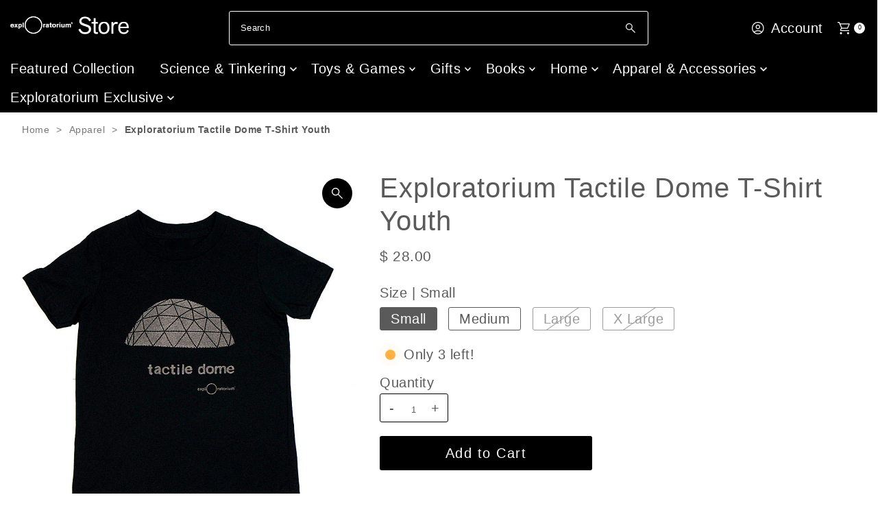

--- FILE ---
content_type: text/html; charset=utf-8
request_url: https://www.exploratoriumstore.com/products/exploratoriums-tactile-dome-t-shirt-youth?section_id=template--20908997869797__main&option_values=1003873665253
body_size: 7178
content:
<div id="shopify-section-template--20908997869797__main" class="shopify-section"><div class="row">

  <section class="product-page product-template clearfix main__section" id="product-9488793988"
    data-product-id="9488793988"
    data-section-id="template--20908997869797__main"
    data-section-type="product-section"
    data-section-loaded="false"
    data-url="/products/exploratoriums-tactile-dome-t-shirt-youth"
    data-sale-format="percentage"
    data-main-product
    data-initial-variant="">

    <meta itemprop="url" content="//products/exploratoriums-tactile-dome-t-shirt-youth">
    <meta itemprop="image" content="//www.exploratoriumstore.com/cdn/shop/products/Tactile_Dome_Kidsf.jpg?v=1481158096&width=1024">

    <script class="product-json" type="application/json">
  {
      "id": 9488793988,
      "title": "Exploratorium Tactile Dome T-Shirt Youth",
      "handle": "exploratoriums-tactile-dome-t-shirt-youth",
      "description": "\u003cp style=\"text-align: justify; margin: 0in 0in 12.0pt 0in;\"\u003e\u003cspan style=\"font-size: 11.5pt; color: black;\"\u003eHere’s an excellent idea for a two-part holiday gift. First, treat your friends and family to an adventure through the Exploratorium’s world-famous \u003ca href=\"https:\/\/www.exploratorium.edu\/visit\/west-gallery\/tactile-dome\"\u003eTactile Dome\u003c\/a\u003e. Then send them away to explore other hands-on exhibits, make a beeline to one of our Exploratorium Stores, and buy everyone Tactile Dome T-shirts. \u003cbr\u003eThese black, unisex shirts with reflective ink are made from 100% cotton and will serve as the perfect reminder of how your sense of touch is heightened as you navigate through the Dome’s pitch-black chambers. \u003c\/span\u003e\u003c\/p\u003e\n\u003cp style=\"text-align: justify; margin: 0in 0in 12.0pt 0in;\"\u003e\u003cspan style=\"font-size: 11.5pt; color: black;\"\u003eAvailable in sizes S-L\u003c\/span\u003e\u003c\/p\u003e\n\u003cp\u003e\u003cbr\u003e\u003c\/p\u003e",
      "published_at": [47,35,14,8,1,2018,1,8,false,"PST"],
      "created_at": [46,22,11,8,11,2016,2,313,false,"PST"],
      "vendor": "Crosshatch Press",
      "type": "Apparel \u0026 Accessories",
      "tags": ["Apparel","Apparel \u0026 Accessories","Exploratorium","Exploratorium Exclusives"],
      "price": 2800,
      "price_min": 2800,
      "price_max": 2800,
      "available": true,
      "price_varies": false,
      "compare_at_price": null,
      "compare_at_price_min": 0,
      "compare_at_price_max": 0,
      "compare_at_price_varies": false,
      "variants": [
        {
          "id": 32317765060,
          "title": "Small",
          "option1": "Small",
          "option2": null,
          "option3": null,
          "sku": "M2689",
          "featured_image": {
              "id": null,
              "product_id": null,
              "position": null,
              "created_at": [47,35,14,8,1,2018,1,8,false,"PST"],
              "updated_at": [46,22,11,8,11,2016,2,313,false,"PST"],
              "alt": null,
              "width": null,
              "height": null,
              "src": null
          },
          "available": true,
          "options": ["Small"],
          "price": 2800,
          "unit_price_measurement": {
            "measured_type": null,
            "quantity_unit": null,
            "quantity_value": null,
            "reference_unit": null,
            "reference_value": null
          },
          "unit_price": null,
          "weight": 113,
          "weight_unit": "lb",
          "weight_in_unit": 0.25,
          "compare_at_price": null,
          "inventory_management": "shopify",
          "inventory_quantity": 3,
          "inventory_policy": "deny",
          "barcode": "",
          "featured_media": {
            "alt": null,
            "id": null,
            "position": null,
            "preview_image": {
              "aspect_ratio": null,
              "height": null,
              "width": null
            }
          }
        },
      
        {
          "id": 32317765124,
          "title": "Medium",
          "option1": "Medium",
          "option2": null,
          "option3": null,
          "sku": "M2689",
          "featured_image": {
              "id": null,
              "product_id": null,
              "position": null,
              "created_at": [47,35,14,8,1,2018,1,8,false,"PST"],
              "updated_at": [46,22,11,8,11,2016,2,313,false,"PST"],
              "alt": null,
              "width": null,
              "height": null,
              "src": null
          },
          "available": true,
          "options": ["Medium"],
          "price": 2800,
          "unit_price_measurement": {
            "measured_type": null,
            "quantity_unit": null,
            "quantity_value": null,
            "reference_unit": null,
            "reference_value": null
          },
          "unit_price": null,
          "weight": 113,
          "weight_unit": "lb",
          "weight_in_unit": 0.25,
          "compare_at_price": null,
          "inventory_management": "shopify",
          "inventory_quantity": 27,
          "inventory_policy": "deny",
          "barcode": "",
          "featured_media": {
            "alt": null,
            "id": null,
            "position": null,
            "preview_image": {
              "aspect_ratio": null,
              "height": null,
              "width": null
            }
          }
        },
      
        {
          "id": 32317765188,
          "title": "Large",
          "option1": "Large",
          "option2": null,
          "option3": null,
          "sku": "M2689",
          "featured_image": {
              "id": null,
              "product_id": null,
              "position": null,
              "created_at": [47,35,14,8,1,2018,1,8,false,"PST"],
              "updated_at": [46,22,11,8,11,2016,2,313,false,"PST"],
              "alt": null,
              "width": null,
              "height": null,
              "src": null
          },
          "available": false,
          "options": ["Large"],
          "price": 2800,
          "unit_price_measurement": {
            "measured_type": null,
            "quantity_unit": null,
            "quantity_value": null,
            "reference_unit": null,
            "reference_value": null
          },
          "unit_price": null,
          "weight": 113,
          "weight_unit": "lb",
          "weight_in_unit": 0.25,
          "compare_at_price": null,
          "inventory_management": "shopify",
          "inventory_quantity": 0,
          "inventory_policy": "deny",
          "barcode": "",
          "featured_media": {
            "alt": null,
            "id": null,
            "position": null,
            "preview_image": {
              "aspect_ratio": null,
              "height": null,
              "width": null
            }
          }
        },
      
        {
          "id": 47984783360229,
          "title": "X Large",
          "option1": "X Large",
          "option2": null,
          "option3": null,
          "sku": "M2689",
          "featured_image": {
              "id": null,
              "product_id": null,
              "position": null,
              "created_at": [47,35,14,8,1,2018,1,8,false,"PST"],
              "updated_at": [46,22,11,8,11,2016,2,313,false,"PST"],
              "alt": null,
              "width": null,
              "height": null,
              "src": null
          },
          "available": false,
          "options": ["X Large"],
          "price": 2800,
          "unit_price_measurement": {
            "measured_type": null,
            "quantity_unit": null,
            "quantity_value": null,
            "reference_unit": null,
            "reference_value": null
          },
          "unit_price": null,
          "weight": 113,
          "weight_unit": "lb",
          "weight_in_unit": 0.25,
          "compare_at_price": null,
          "inventory_management": "shopify",
          "inventory_quantity": 0,
          "inventory_policy": "deny",
          "barcode": "",
          "featured_media": {
            "alt": null,
            "id": null,
            "position": null,
            "preview_image": {
              "aspect_ratio": null,
              "height": null,
              "width": null
            }
          }
        }
      ],
      "images": ["\/\/www.exploratoriumstore.com\/cdn\/shop\/products\/Tactile_Dome_Kidsf.jpg?v=1481158096"],
      "featured_image": "\/\/www.exploratoriumstore.com\/cdn\/shop\/products\/Tactile_Dome_Kidsf.jpg?v=1481158096",
      "featured_media": {"alt":"A black shirt with a  geodesic half-dome in reflective ink with tactile dome and Exploratorium also in reflective ink are printed below.","id":264197472346,"position":1,"preview_image":{"aspect_ratio":0.973,"height":1024,"width":996,"src":"\/\/www.exploratoriumstore.com\/cdn\/shop\/products\/Tactile_Dome_Kidsf.jpg?v=1481158096"},"aspect_ratio":0.973,"height":1024,"media_type":"image","src":"\/\/www.exploratoriumstore.com\/cdn\/shop\/products\/Tactile_Dome_Kidsf.jpg?v=1481158096","width":996},
      "featured_media_id": 264197472346,
      "options": ["Size"],
      "url": "\/products\/exploratoriums-tactile-dome-t-shirt-youth",
      "media": [
        {
          "alt": "A black shirt with a  geodesic half-dome in reflective ink with tactile dome and Exploratorium also in reflective ink are printed below.",
          "id": 264197472346,
          "position": 1,
          "preview_image": {
            "aspect_ratio": 0.97265625,
            "height": 1024,
            "width": 996
          },
          "aspect_ratio": 0.97265625,
          "height": 1024,
          "media_type": "image",
          "src": {"alt":"A black shirt with a  geodesic half-dome in reflective ink with tactile dome and Exploratorium also in reflective ink are printed below.","id":264197472346,"position":1,"preview_image":{"aspect_ratio":0.973,"height":1024,"width":996,"src":"\/\/www.exploratoriumstore.com\/cdn\/shop\/products\/Tactile_Dome_Kidsf.jpg?v=1481158096"},"aspect_ratio":0.973,"height":1024,"media_type":"image","src":"\/\/www.exploratoriumstore.com\/cdn\/shop\/products\/Tactile_Dome_Kidsf.jpg?v=1481158096","width":996},
          "width": 996
        }
    ]
  }
</script>



    


    

    <div class="grid__wrapper edge">
      
        <div class="span-5 md-span-12 sm-span-12 auto">
          
      <div id="product-photos" data-gallery-thumbnails
        class="product-photos carousel-container js-product-gallery animate fadeIn delay--1"
        data-product-single-media-group
        data-gallery-config='
      {
        "thumbPosition": "bottom",
        "thumbsShown": 3,
        "clickToEnlarge": true,
        "enableVideoLooping": false,
        "mainSlider": false,
        "thumbSlider": false,
        "productId": 9488793988,
        "isQuick": false,
        "adaptiveHeight": true
      }
    '
        >
        
         
          




  <div id="slider" class="span-12 auto">
    <div class="slides product-image-container carousel carousel-main js-carousel-main" data-product-id="9488793988">
      
        


          <div class="image-slide carousel-cell" data-image-id="264197472346" data-slide-index="0" tabindex="-1">
            <div class="product-media-container product-media--264197472346 image"
            data-product-single-media-wrapper
            
            
            
            data-thumbnail-id="product-template-264197472346"
            data-media-id="product-template-264197472346">
            

                <img src="//www.exploratoriumstore.com/cdn/shop/products/Tactile_Dome_Kidsf.jpg?v=1481158096&amp;width=1200" alt="A black shirt with a  geodesic half-dome in reflective ink with tactile dome and Exploratorium also in reflective ink are printed below." srcset="//www.exploratoriumstore.com/cdn/shop/products/Tactile_Dome_Kidsf.jpg?v=1481158096&amp;width=200 200w, //www.exploratoriumstore.com/cdn/shop/products/Tactile_Dome_Kidsf.jpg?v=1481158096&amp;width=300 300w, //www.exploratoriumstore.com/cdn/shop/products/Tactile_Dome_Kidsf.jpg?v=1481158096&amp;width=400 400w, //www.exploratoriumstore.com/cdn/shop/products/Tactile_Dome_Kidsf.jpg?v=1481158096&amp;width=500 500w, //www.exploratoriumstore.com/cdn/shop/products/Tactile_Dome_Kidsf.jpg?v=1481158096&amp;width=600 600w, //www.exploratoriumstore.com/cdn/shop/products/Tactile_Dome_Kidsf.jpg?v=1481158096&amp;width=700 700w, //www.exploratoriumstore.com/cdn/shop/products/Tactile_Dome_Kidsf.jpg?v=1481158096&amp;width=800 800w, //www.exploratoriumstore.com/cdn/shop/products/Tactile_Dome_Kidsf.jpg?v=1481158096&amp;width=1000 1000w, //www.exploratoriumstore.com/cdn/shop/products/Tactile_Dome_Kidsf.jpg?v=1481158096&amp;width=1200 1200w" width="1200" height="1234" loading="lazy" fetchpriority="auto" sizes="
            (min-width: 1601px) 2000px,
            (min-width: 768px) and (max-width: 1600px) 1200px,
            (max-width: 767px) 100vw, 900px
          " data-zoom-src="//www.exploratoriumstore.com/cdn/shop/products/Tactile_Dome_Kidsf.jpg?v=1481158096&amp;width=2400" class="product__image" data-aspect-ratio="0.97265625" data-width="996" data-height="1024">

                
                  <button
                    class="zoom_btn"
                    title="Click to zoom"
                    itemprop="contentUrl"
                    tabindex="-1"
                    data-ps-slide-index="0"
                    data-index="0"
                    data-count="1"
                    type="button">
                    <svg class="vantage--icon-theme-search zoom_btn--icon vib-center" viewBox="0 0 20 20" height="16px" version="1.1" xmlns="http://www.w3.org/2000/svg" xmlns:xlink="http://www.w3.org/1999/xlink">
        <g class="hover-fill" fill="var(--directional-color)">
            <path d="M18.8384817,20 L11.39007,12.5513921 C10.7647574,13.025997 10.0791021,13.3935708 9.33310405,13.6541137 C8.58710605,13.9146566 7.81724195,14.044928 7.02351176,14.044928 C5.07295314,14.044928 3.4147282,13.3622015 2.04883692,11.9967484 C0.682945639,10.6312954 0,8.97382586 0,7.02433991 C0,5.0750624 0.682737202,3.41696759 2.04821161,2.0500555 C3.41368601,0.683351832 5.07118142,0 7.02069785,0 C8.97000584,0 10.6281266,0.682934963 11.99506,2.04880489 C13.3617851,3.41467482 14.0451476,5.07287384 14.0451476,7.02340196 C14.0451476,7.84108969 13.9109138,8.62292673 13.6424462,9.36891307 C13.3737702,10.1151078 13.0101509,10.7887675 12.5515883,11.389892 L20,18.8381872 L18.8384817,20 L18.8384817,20 Z M7.02257379,12.4194532 C8.52978573,12.4194532 9.80604886,11.8967 10.8513632,10.8511935 C11.8968859,9.80589556 12.4196473,8.52965238 12.4196473,7.02246401 C12.4196473,5.51527563 11.8968859,4.23903245 10.8513632,3.19373447 C9.80604886,2.14822805 8.52978573,1.62547484 7.02257379,1.62547484 C5.51536185,1.62547484 4.23909872,2.14822805 3.19378439,3.19373447 C2.14826163,4.23903245 1.62550025,5.51527563 1.62550025,7.02246401 C1.62550025,8.52965238 2.14826163,9.80589556 3.19378439,10.8511935 C4.23909872,11.8967 5.51536185,12.4194532 7.02257379,12.4194532 Z"></path>
        </g>
        <style>.zoom_btn .vantage--icon-theme-search:hover .hover-fill { fill: var(--directional-color);}</style>
    </svg>








                  </button>
                
              
            </div>
          </div>
        
      
    </div>
    
</div>


  
  


         
        
      </div>
    
        </div>
        <div class="product--content__right js-product-bottom span-7 md-span-12 sm-span-12 auto">
          
      
        <div class="product-blocks  animate fadeIn delay--2">

          
          
              <div
                class="product-blocks__block product-blocks__block--title"
                >
                <h1>Exploratorium Tactile Dome T-Shirt Youth</h1>
              </div><!-- /.product-blocks__block -->
              <div class="clear"></div>

            
        
          

              

<div
  class="product-blocks__block product-blocks__block--price"
  >
  <h5>
    
<div id="product-price" class="price
  
  
  "
  data-price
><div class="price__pricing-group">
    <dl class="price__regular">
      <dt>
        <span class="visually-hidden visually-hidden--inline">Regular Price</span>
      </dt>
      <dd>
        <span class="price-item price-item--regular" data-regular-price>
          $ 28.00
        </span>
      </dd>
    </dl>
    <dl class="price__sale">
      <dt>
        <span class="visually-hidden visually-hidden--inline">Sale Price</span>
      </dt>
      <dd>
        <span class="price-item price-item--sale" data-sale-price>
          $ 28.00
        </span>
      </dd>
      <dt>
        <span class="visually-hidden visually-hidden--inline">Regular Price</span>
      </dt>
      <dd>
        <span class="price-item price-item--regular" data-regular-price>
          
        </span>
      </dd>
    </dl>
    <div class="price__badges">
      <span class="price__badge price__badge--sale" aria-hidden="true">
        <span>Sale</span>
      </span>
      <span class="price__badge price__badge--sold-out">
        <span>Sold Out</span>
      </span>
    </div>
  </div>
  <dl class="price__unit">
    <dt>
      <span class="visually-hidden visually-hidden--inline">Unit Price</span>
    </dt>
    <dd class="price-unit-price"><span data-unit-price></span><span aria-hidden="true">/</span><span class="visually-hidden">per</span><span data-unit-price-base-unit></span></dd>
  </dl>
</div>

  </h5>

  <!-- tax -->
  
<form method="post" action="/cart/add" id="product-form-installment--template--20908997869797__main" accept-charset="UTF-8" class="product-form-installment product-form-installment--template--20908997869797__main" enctype="multipart/form-data"><input type="hidden" name="form_type" value="product" /><input type="hidden" name="utf8" value="✓" /><input type="hidden" name="id" value="32317765124">
  <select style="display:none;" name="id">
    
      <option value="32317765060" ></option>
    
      <option value="32317765124" selected="selected"></option>
    
      <option value="32317765188" ></option>
    
      <option value="47984783360229" ></option>
    
  </select>
  
<input type="hidden" name="product-id" value="9488793988" /><input type="hidden" name="section-id" value="template--20908997869797__main" /></form><style>
  #product-form-installment--template--20908997869797__main {
    padding: 0 !important;
    margin-top: 8px;
    margin-bottom: 12px;
    float: none !important;
    border-bottom: none;
  }
</style>

  
</div>
<div class="clear"></div>

            
        
          
<div
                class="product-blocks__block product-blocks__block--variant_picker"
                >

                <form method="post" action="/cart/add" id="product-form-template--20908997869797__main" accept-charset="UTF-8" class="product_form product__form-container" enctype="multipart/form-data" data-product-form="
    { &quot;money_format&quot;: &quot;$ {{amount}}&quot;,
      &quot;enable_history&quot;: true,
      &quot;sold_out&quot;: &quot;Sold Out&quot;,
      &quot;button&quot;: &quot;Add to Cart&quot;,
      &quot;unavailable&quot;: &quot;Unavailable&quot;,
      &quot;only_left&quot;: {
        &quot;one&quot;: &quot;Only {{ count }} left!&quot;,
        &quot;other&quot;: &quot;Only {{ count }} left!&quot;
      },
      &quot;savings&quot;: &quot;Save {{ savings }}&quot;,
      &quot;quickview&quot;: false,
      &quot;featured_product&quot;: false,
      &quot;swatches&quot;: &quot;swatches&quot;
    }
  " data-product-id="9488793988"><input type="hidden" name="form_type" value="product" /><input type="hidden" name="utf8" value="✓" />
                  


<script type="application/json" data-selected-variant>
  {
    "id": 32317765124,
    "title": "Medium",
    "sku": "M2689",
    "available": true,
    "option1": "Medium",
    "option2": null,
    "option3": null,
    "price": 2800,
    "compare_at_price": null,
    "featured_media": null,
    "inventory_management": "shopify",
    "inventory_policy": "deny",
    "inventory_quantity": 27,
    "requires_shipping": true,
    "taxable": true,
    "featured_image": {
        "id": null,
        "product_id": null,
        "position": null,
        "created_at": [47,35,14,8,1,2018,1,8,false,"PST"],
        "updated_at": [46,22,11,8,11,2016,2,313,false,"PST"],
        "alt": null,
        "width": null,
        "height": null,
        "src": null
    },
    "options": ["Medium"],
    "weight": 113,
    "barcode": "",
    "requires_selling_plan": false
  }
</script>

<div
    class="product__variants-swatches mt4 mb6 no-js-hidden"
    data-section="template--20908997869797__main"
    data-section-id="template--20908997869797__main"
    data-url="/products/exploratoriums-tactile-dome-t-shirt-youth"
    data-selected-variant-id="32317765124"
   >
     
       
<div
  class="swatch clearfix js-variant-selector"
  data-option-index="1"
  data-other-options='["option2","option3"]'
>

  <p class="option-label">
    Size | <span id="selected-option-1" >Medium</span>
  </p>

  
<!-- Checking Availability --><!-- Building Variant Image -->

    

    

    
      
      <div class="swatch-element ">
        
      <input
        type="radio"
        class="swatches__form--input"
        id="template--20908997869797__main-size-0"
        name="size"
        value="Small"
        form="product-form-template--20908997869797__main"
        data-position="1"
        data-option-value-id="1003873632485"
        
       />
    

        <label
          class="swatches__form--label"
          for="template--20908997869797__main-size-0"
          tabindex="0"
        >
          Small
        </label>
      </div>
    
    
  
<!-- Checking Availability --><!-- Building Variant Image -->

    

    

    
      
      <div class="swatch-element ">
        
      <input
        type="radio"
        class="swatches__form--input"
        id="template--20908997869797__main-size-1"
        name="size"
        value="Medium"
        form="product-form-template--20908997869797__main"
        data-position="1"
        data-option-value-id="1003873665253"
        checked="checked"
       />
    

        <label
          class="swatches__form--label"
          for="template--20908997869797__main-size-1"
          tabindex="0"
        >
          Medium
        </label>
      </div>
    
    
  
<!-- Checking Availability --><!-- Building Variant Image -->

    

    

    
      
      <div class="swatch-element soldout">
        
      <input
        type="radio"
        class="swatches__form--input"
        id="template--20908997869797__main-size-2"
        name="size"
        value="Large"
        form="product-form-template--20908997869797__main"
        data-position="1"
        data-option-value-id="1003873698021"
        
       />
    

        <label
          class="swatches__form--label"
          for="template--20908997869797__main-size-2"
          tabindex="0"
        >
          Large
        </label>
      </div>
    
    
  
<!-- Checking Availability --><!-- Building Variant Image -->

    

    

    
      
      <div class="swatch-element soldout">
        
      <input
        type="radio"
        class="swatches__form--input"
        id="template--20908997869797__main-size-3"
        name="size"
        value="X Large"
        form="product-form-template--20908997869797__main"
        data-position="1"
        data-option-value-id="4544123404517"
        
       />
    

        <label
          class="swatches__form--label"
          for="template--20908997869797__main-size-3"
          tabindex="0"
        >
          X Large
        </label>
      </div>
    
    
  

  
    
  

</div>

     
   </div><input
class="formVariantId"
name=""
type="hidden"
value="32317765124">

                <input type="hidden" name="product-id" value="9488793988" /><input type="hidden" name="section-id" value="template--20908997869797__main" /></form>
              </div><!-- /.product-blocks__block -->

            
        
          
                <div
                class="product-blocks__block product-blocks__block--stock_levels"
                >
                  



  <div
    id="variant-stock-levels--template--20908997869797__main"
    class="variant-stock-levels js-variant-stock-levels variant-stock-levels--template--20908997869797__main visually-hidden"
    data-stock-level-threshold="4"
  >
    <div class="variant-stock-levels__inner">
      <div class="pulse__icon"></div>
      <span class="js-variant-stock-levels__message">
        Only 27 left!
      </span>
    </div>
    <style>
      #variant-stock-levels--template--20908997869797__main .pulse__icon {
        --pulse-color: #ffb042;
      }
    </style>
  </div><!-- /#variant-stock-levels -->


              </div><!-- /.product-blocks__block -->
              <div class="clear"></div>

            
        
          

              

<div
  class="product-blocks__block product-blocks__block--"
  data-product-qty
  >
    <form method="post" action="/cart/add" id="product-form-template--20908997869797__main" accept-charset="UTF-8" class="product_form" enctype="multipart/form-data" data-product-id="9488793988"><input type="hidden" name="form_type" value="product" /><input type="hidden" name="utf8" value="✓" />

    <label
      class="option-label"
      for="product-qty-9488793988">
      Quantity
    </label>

    <div class="quantity-selector mb20">
      <button
        class="quantity-control-down"
        type="button">
        <span class="visually-hidden">Decrease quantity for Exploratorium Tactile Dome T-Shirt Youth</span>
      -</button>
      <input
        id="product-qty-9488793988"
        type="text"
        name="quantity"
        class="product-qty quantity" 
        data-limit="27"
        
        value="1"
        style="max-width: 50px; text-align: center; margin: 0 auto 10px;"/>
      <button
        class="quantity-control-up"
        type="button">
        <span class="visually-hidden">Increase quantity for Exploratorium Tactile Dome T-Shirt Youth</span>
      +</button>
    </div><!-- /.quantity-selector.mb20 -->

    <input
      class="formVariantId"
      name="id"
      type="hidden"
      value="32317765124"
    >
  <input type="hidden" name="product-id" value="9488793988" /><input type="hidden" name="section-id" value="template--20908997869797__main" /></form>
</div><!-- /.product-blocks__block -->
<div class="clear"></div>

            
        
          
              <div
                class="product-blocks__block product-blocks__block--buttons"
                >
                  
<form method="post" action="/cart/add" id="product-form-buttons-template--20908997869797__main" accept-charset="UTF-8" class="product_form js-prod-form-submit" enctype="multipart/form-data" data-product-form="
    { &quot;money_format&quot;: &quot;$ {{amount}}&quot;,
      &quot;enable_history&quot;: true,
      &quot;sold_out&quot;: &quot;Sold Out&quot;,
      &quot;button&quot;: &quot;Add to Cart&quot;,
      &quot;unavailable&quot;: &quot;Unavailable&quot;,
      &quot;only_left&quot;: {
        &quot;one&quot;: &quot;Only {{ count }} left!&quot;,
        &quot;other&quot;: &quot;Only {{ count }} left!&quot;
      },
      &quot;savings&quot;: &quot;Save {{ savings }}&quot;,
      &quot;quickview&quot;: false,
      &quot;featured_product&quot;: false,
      &quot;swatches&quot;: &quot;swatches&quot;
    }
  " data-product-id="9488793988"><input type="hidden" name="form_type" value="product" /><input type="hidden" name="utf8" value="✓" />
  <div class="product-add clearfix">
    <input class="formQty" type="hidden" name="quantity" value="1">
    <input class="formVariantId" name="id" type="hidden" value="32317765124">

    <div
      class="note note-success mt3 js-added-msg"
      style="display: none"
      role="alert"
    >
      <strong>Added to Cart</strong> <a class="underline" href="/cart">View Cart</a> or <a class="underline" href="/collections/all">Continue Shopping</a>.
    </div>

    <div
      class="note note-error js-error-msg"
      style="display: none"
      role="alert"
    >
      <strong>Cart Error</strong> Some items became unavailable. Update the quantity and try again.
    </div>

    <input
      type="submit"
      name="button"
      class="add clearfix mb10 AddtoCart js-ajax-submit "
      value="Add to Cart"
      
    >

    
  </div>
<input type="hidden" name="product-id" value="9488793988" /><input type="hidden" name="section-id" value="template--20908997869797__main" /></form>

              </div><!-- /.product-blocks__block -->
              <div class="clear"></div>

            
        
          

              
              
               


<div
  class="product-blocks__block product-blocks__block--description product-blocks__block--accordion-item"
>

  

    <details
      class="details details--fade"
      id="efe0d88a-d707-4bb1-add8-cbbb8e054990"
      
          open
      
      data-default-open-accordion="true"
      
    >
      <summary class="details__summary">
        <h3 class="details__title">Product Description</h3>
        <div class="details__icon">
          
  
    <svg class="vantage--apollo-minus details__svg open c-accordion__header-icons--icon" height="14px" version="1.1" xmlns="http://www.w3.org/2000/svg" xmlns:xlink="http://www.w3.org/1999/xlink" x="0px" y="0px"
     viewBox="0 0 20 20" xml:space="preserve">
      <g class="hover-fill" fill="var(--accordion-color)">
        <polygon points="0,8.6 0,11.4 20,11.4 20,8.6 "/>
      </g>
      <style> .vantage--apollo-minus:hover .hover-fill { fill: var(--accordion-color);}</style>
    </svg>
  









          
  
    <svg class="vantage--apollo-plus details__svg closed c-accordion__header-icons--icon" height="14px" version="1.1" xmlns="http://www.w3.org/2000/svg" xmlns:xlink="http://www.w3.org/1999/xlink" x="0px" y="0px"
     viewBox="0 0 20 20" xml:space="preserve">
      <g class="hover-fill" fill="var(--accordion-color)">
        <polygon id="Plus" points="20,11.4 11.4,11.4 11.4,20 8.6,20 8.6,11.4 0,11.4 0,8.6 8.6,8.6 8.6,0 11.4,0 11.4,8.6 20,8.6 "/>
      </g>
      <style> .vantage--apollo-plus:hover .hover-fill { fill: var(--accordion-color);}</style>
    </svg>
  









        </div>
      </summary>
      <div class="details__content rte">
        
        <p style="text-align: justify; margin: 0in 0in 12.0pt 0in;"><span style="font-size: 11.5pt; color: black;">Here’s an excellent idea for a two-part holiday gift. First, treat your friends and family to an adventure through the Exploratorium’s world-famous <a href="https://www.exploratorium.edu/visit/west-gallery/tactile-dome">Tactile Dome</a>. Then send them away to explore other hands-on exhibits, make a beeline to one of our Exploratorium Stores, and buy everyone Tactile Dome T-shirts. <br>These black, unisex shirts with reflective ink are made from 100% cotton and will serve as the perfect reminder of how your sense of touch is heightened as you navigate through the Dome’s pitch-black chambers. </span></p>
<p style="text-align: justify; margin: 0in 0in 12.0pt 0in;"><span style="font-size: 11.5pt; color: black;">Available in sizes S-L</span></p>
<p><br></p>
      </div>
    </details>
  
</div><!-- /.product-blocks__block -->
<div class="clear"></div>

            
        
          

              

              

<div
  class="product-blocks__block product-blocks__block--details product-blocks__block--accordion-item"
>

  

    <details
      class="details details--fade"
      id="0b1ca642-3b30-4a17-a48a-3467485112c5"
      
      data-default-open-accordion="false"
      
    >
      <summary class="details__summary">
        <h3 class="details__title">Product Details</h3>
        <div class="details__icon">
          
  
    <svg class="vantage--apollo-minus details__svg open c-accordion__header-icons--icon" height="14px" version="1.1" xmlns="http://www.w3.org/2000/svg" xmlns:xlink="http://www.w3.org/1999/xlink" x="0px" y="0px"
     viewBox="0 0 20 20" xml:space="preserve">
      <g class="hover-fill" fill="var(--accordion-color)">
        <polygon points="0,8.6 0,11.4 20,11.4 20,8.6 "/>
      </g>
      <style> .vantage--apollo-minus:hover .hover-fill { fill: var(--accordion-color);}</style>
    </svg>
  









          
  
    <svg class="vantage--apollo-plus details__svg closed c-accordion__header-icons--icon" height="14px" version="1.1" xmlns="http://www.w3.org/2000/svg" xmlns:xlink="http://www.w3.org/1999/xlink" x="0px" y="0px"
     viewBox="0 0 20 20" xml:space="preserve">
      <g class="hover-fill" fill="var(--accordion-color)">
        <polygon id="Plus" points="20,11.4 11.4,11.4 11.4,20 8.6,20 8.6,11.4 0,11.4 0,8.6 8.6,8.6 8.6,0 11.4,0 11.4,8.6 20,8.6 "/>
      </g>
      <style> .vantage--apollo-plus:hover .hover-fill { fill: var(--accordion-color);}</style>
    </svg>
  









        </div>
      </summary>
      <div class="details__content rte">
        
<ul class="view-more">
  <!-- variant -->
  
    <li class="detail-item js-variant-selected-container">
       <strong>Variant:</strong>
       <span class="variant_selected js-variant-selected">Medium</span>
     </li>
  

  <!-- sku -->
  

  <!-- inventory -->
  

  <!-- weight -->
  
    <li class="detail-item js-variant-weight-container">
     <strong>Weight:</strong>
     <span class="variant_weight js-variant-weight">0.25 lb</span>
   </li>
  

  <!-- type -->
  
    <li class="detail-item"><strong>Product Type:</strong> <a href="/collections/types?q=Apparel%20%26%20Accessories" title="Apparel &amp; Accessories">Apparel & Accessories</a></li>
  

  <!-- vendor -->
  

  <!-- collection -->
  
</ul><!-- /.view-more -->

      </div>
    </details>
  
</div><!-- /.product-blocks__block -->
<div class="clear"></div>

            
        
          

              <div
                class="product-blocks__block product-blocks__block--share"
                >
                <div id="soc">
                  <div class="share-icons">
  <span class="vib-center">Share:</span>
  <a title="Share on Facebook" href="//www.facebook.com/sharer.php?u=https://www.exploratoriumstore.com/products/exploratoriums-tactile-dome-t-shirt-youth" class="facebook" target="_blank">
    


  
    <svg class="vantage--facebook share-icons--icon vib-center" height="18px" version="1.1" xmlns="http://www.w3.org/2000/svg" xmlns:xlink="http://www.w3.org/1999/xlink" x="0px"
    y="0px" viewBox="0 0 11 20" xml:space="preserve">
      <g class="hover-fill" fill="var(--text-color)">
        <path d="M11,0H8C5.2,0,3,2.2,3,5v3H0v4h3v8h4v-8h3l1-4H7V5c0-0.6,0.4-1,1-1h3V0z"/>
      </g>
      <style>.share-icons .vantage--facebook:hover .hover-fill { fill: var(--text-color);}</style>
    </svg>
  







  </a>
  <a title="Share on Twitter"  href="//twitter.com/intent/tweet?text=https://www.exploratoriumstore.com/products/exploratoriums-tactile-dome-t-shirt-youth" title="Share on Twitter" target="_blank" class="twitter">
    


  
    <svg class="fash--twitter share-icons--icon vib-center" height="18px" version="1.1" xmlns="http://www.w3.org/2000/svg" xmlns:xlink="http://www.w3.org/1999/xlink" x="0px" y="0px"
      viewBox="0 0 23 20" xml:space="preserve">
      <g class="hover-fill" fill="var(--text-color)">
        <path d="M17.425641,0 L20.8184615,0 L13.4061538,8.47179487 L22.1261538,20 L15.2984615,20 L9.95076923,13.0082051 L3.83179487,20 L0.436923077,20 L8.36512821,10.9384615 L-1.13686838e-13,0 L7.00102564,0 L11.8348718,6.39076923 L17.425641,0 Z M16.2348718,17.9692308 L18.1148718,17.9692308 L5.97948718,1.92410256 L3.96205128,1.92410256 L16.2348718,17.9692308 Z" fill="var(--text-color)"></path>
      </g>
      <style>.share-icons .fash--twitter:hover .hover-fill { fill: var(--text-color);}</style>
    </svg>
  







  </a>

  

  
    <a title="Share on Pinterest" target="blank" href="//pinterest.com/pin/create/button/?url=https://www.exploratoriumstore.com/products/exploratoriums-tactile-dome-t-shirt-youth&amp;media=http://www.exploratoriumstore.com/cdn/shop/products/Tactile_Dome_Kidsf.jpg?v=1481158096&width=1024" title="Pin This Product" class="pinterest">
      


  
    <svg class="vantage--pinterest share-icons--icon vib-center" height="18px" version="1.1" xmlns="http://www.w3.org/2000/svg" xmlns:xlink="http://www.w3.org/1999/xlink" x="0px"
     y="0px" viewBox="0 0 15.5 20" xml:space="preserve">
      <g class="hover-fill" fill="var(--text-color)">
        <path id="Icon-Path" d="M0,7.2c0-0.8,0.1-1.7,0.4-2.4c0.4-0.8,0.8-1.5,1.3-2s1.2-1.1,1.9-1.5s1.5-0.8,2.3-0.9C6.5,0.1,7.3,0,8.1,0
        c1.3,0,2.5,0.3,3.6,0.8s2,1.3,2.7,2.3c0.7,1.1,1.1,2.3,1.1,3.6c0,0.8-0.1,1.5-0.3,2.3c-0.1,0.8-0.4,1.5-0.7,2.1
        c-0.3,0.7-0.7,1.2-1.2,1.7c-0.5,0.5-1.1,0.9-1.7,1.2s-1.5,0.5-2.3,0.4c-0.5,0-1.1-0.1-1.6-0.4c-0.7-0.1-1.1-0.5-1.2-0.9
        c-0.1,0.3-0.1,0.8-0.4,1.3c-0.1,0.5-0.3,0.9-0.3,1.2c0,0.1-0.1,0.4-0.3,0.8c-0.1,0.3-0.1,0.5-0.3,0.8L4.9,18
        c-0.1,0.3-0.4,0.7-0.5,0.9C4.1,19.2,4,19.6,3.6,20H3.5l-0.1-0.1c-0.1-1.2-0.1-2-0.1-2.3c0-0.8,0.1-1.6,0.3-2.5
        c0.1-0.9,0.4-2.1,0.8-3.5s0.5-2.1,0.7-2.4c-0.4-0.4-0.5-1.1-0.5-2c0-0.7,0.3-1.3,0.7-1.9C5.5,4.8,6,4.5,6.7,4.5
        c0.5,0,0.9,0.1,1.2,0.5c0.3,0.3,0.4,0.7,0.4,1.2S8.1,7.6,7.7,8.5c-0.4,0.9-0.5,1.7-0.5,2.3c0,0.5,0.1,0.9,0.5,1.2s0.8,0.5,1.3,0.5
        c0.4,0,0.8-0.1,1.2-0.3c0.4-0.3,0.7-0.5,0.9-0.8c0.5-0.8,0.9-1.6,1.1-2.5c0.1-0.5,0.1-0.9,0.3-1.3c0-0.4,0.1-0.8,0.1-1.2
        c0-1.3-0.4-2.4-1.3-3.2C10.4,2.4,9.3,2,7.9,2c-1.6,0-2.9,0.5-4,1.6S2.3,6,2.3,7.6c0,0.4,0,0.7,0.1,1.1c0.1,0.1,0.3,0.4,0.4,0.7
        c0.1,0.1,0.3,0.4,0.3,0.5c0.1,0.1,0.1,0.3,0.1,0.4c0,0.3,0,0.5-0.1,0.9c-0.1,0.3-0.3,0.4-0.5,0.4c0,0-0.1,0-0.3,0
        c-0.3-0.1-0.7-0.4-0.9-0.7c-0.4-0.3-0.7-0.7-0.8-1.1C0.4,9.3,0.3,8.9,0.1,8.5C0.1,8.1,0,7.6,0,7.2L0,7.2z"/>
      </g>
      <style>.share-icons .vantage--pinterest:hover .hover-fill { fill: var(--text-color);}</style>
    </svg>
  







    </a>
  
</div>

                </div><!-- /#soc -->
              </div><!-- /.product-blocks__block -->
              <div class="clear"></div>

            
        

        </div><!-- /.product-block-content -->
      
    
        </div>
      

      
    </div>

    <!-- sticky cart -->
    
<style media="screen">
      div#thumbnail-gallery li img {
        cursor: pointer;
      }
      

      
        
          #product-9488793988 .thumb-slider-slides {
            transition: left 0.5s ease-in-out;
          }
          .product-photos {
            display: grid;
          }
        
        
        @media screen and (min-width: 741px) {
          section.product-page.product-template .product-photos {
            position: sticky;
            top: var(--header-height);
          }
        }
      

      
    </style>
  </section>
  <script type="application/json" id="ModelJson-template--20908997869797__main">
    []
  </script>
</div><!-- /.row -->

</div>

--- FILE ---
content_type: text/html; charset=utf-8
request_url: https://www.exploratoriumstore.com/products/exploratoriums-tactile-dome-t-shirt-youth?section_id=template--20908997869797__main&option_values=1003873698021
body_size: 7183
content:
<div id="shopify-section-template--20908997869797__main" class="shopify-section"><div class="row">

  <section class="product-page product-template clearfix main__section" id="product-9488793988"
    data-product-id="9488793988"
    data-section-id="template--20908997869797__main"
    data-section-type="product-section"
    data-section-loaded="false"
    data-url="/products/exploratoriums-tactile-dome-t-shirt-youth"
    data-sale-format="percentage"
    data-main-product
    data-initial-variant="">

    <meta itemprop="url" content="//products/exploratoriums-tactile-dome-t-shirt-youth">
    <meta itemprop="image" content="//www.exploratoriumstore.com/cdn/shop/products/Tactile_Dome_Kidsf.jpg?v=1481158096&width=1024">

    <script class="product-json" type="application/json">
  {
      "id": 9488793988,
      "title": "Exploratorium Tactile Dome T-Shirt Youth",
      "handle": "exploratoriums-tactile-dome-t-shirt-youth",
      "description": "\u003cp style=\"text-align: justify; margin: 0in 0in 12.0pt 0in;\"\u003e\u003cspan style=\"font-size: 11.5pt; color: black;\"\u003eHere’s an excellent idea for a two-part holiday gift. First, treat your friends and family to an adventure through the Exploratorium’s world-famous \u003ca href=\"https:\/\/www.exploratorium.edu\/visit\/west-gallery\/tactile-dome\"\u003eTactile Dome\u003c\/a\u003e. Then send them away to explore other hands-on exhibits, make a beeline to one of our Exploratorium Stores, and buy everyone Tactile Dome T-shirts. \u003cbr\u003eThese black, unisex shirts with reflective ink are made from 100% cotton and will serve as the perfect reminder of how your sense of touch is heightened as you navigate through the Dome’s pitch-black chambers. \u003c\/span\u003e\u003c\/p\u003e\n\u003cp style=\"text-align: justify; margin: 0in 0in 12.0pt 0in;\"\u003e\u003cspan style=\"font-size: 11.5pt; color: black;\"\u003eAvailable in sizes S-L\u003c\/span\u003e\u003c\/p\u003e\n\u003cp\u003e\u003cbr\u003e\u003c\/p\u003e",
      "published_at": [47,35,14,8,1,2018,1,8,false,"PST"],
      "created_at": [46,22,11,8,11,2016,2,313,false,"PST"],
      "vendor": "Crosshatch Press",
      "type": "Apparel \u0026 Accessories",
      "tags": ["Apparel","Apparel \u0026 Accessories","Exploratorium","Exploratorium Exclusives"],
      "price": 2800,
      "price_min": 2800,
      "price_max": 2800,
      "available": true,
      "price_varies": false,
      "compare_at_price": null,
      "compare_at_price_min": 0,
      "compare_at_price_max": 0,
      "compare_at_price_varies": false,
      "variants": [
        {
          "id": 32317765060,
          "title": "Small",
          "option1": "Small",
          "option2": null,
          "option3": null,
          "sku": "M2689",
          "featured_image": {
              "id": null,
              "product_id": null,
              "position": null,
              "created_at": [47,35,14,8,1,2018,1,8,false,"PST"],
              "updated_at": [46,22,11,8,11,2016,2,313,false,"PST"],
              "alt": null,
              "width": null,
              "height": null,
              "src": null
          },
          "available": true,
          "options": ["Small"],
          "price": 2800,
          "unit_price_measurement": {
            "measured_type": null,
            "quantity_unit": null,
            "quantity_value": null,
            "reference_unit": null,
            "reference_value": null
          },
          "unit_price": null,
          "weight": 113,
          "weight_unit": "lb",
          "weight_in_unit": 0.25,
          "compare_at_price": null,
          "inventory_management": "shopify",
          "inventory_quantity": 3,
          "inventory_policy": "deny",
          "barcode": "",
          "featured_media": {
            "alt": null,
            "id": null,
            "position": null,
            "preview_image": {
              "aspect_ratio": null,
              "height": null,
              "width": null
            }
          }
        },
      
        {
          "id": 32317765124,
          "title": "Medium",
          "option1": "Medium",
          "option2": null,
          "option3": null,
          "sku": "M2689",
          "featured_image": {
              "id": null,
              "product_id": null,
              "position": null,
              "created_at": [47,35,14,8,1,2018,1,8,false,"PST"],
              "updated_at": [46,22,11,8,11,2016,2,313,false,"PST"],
              "alt": null,
              "width": null,
              "height": null,
              "src": null
          },
          "available": true,
          "options": ["Medium"],
          "price": 2800,
          "unit_price_measurement": {
            "measured_type": null,
            "quantity_unit": null,
            "quantity_value": null,
            "reference_unit": null,
            "reference_value": null
          },
          "unit_price": null,
          "weight": 113,
          "weight_unit": "lb",
          "weight_in_unit": 0.25,
          "compare_at_price": null,
          "inventory_management": "shopify",
          "inventory_quantity": 27,
          "inventory_policy": "deny",
          "barcode": "",
          "featured_media": {
            "alt": null,
            "id": null,
            "position": null,
            "preview_image": {
              "aspect_ratio": null,
              "height": null,
              "width": null
            }
          }
        },
      
        {
          "id": 32317765188,
          "title": "Large",
          "option1": "Large",
          "option2": null,
          "option3": null,
          "sku": "M2689",
          "featured_image": {
              "id": null,
              "product_id": null,
              "position": null,
              "created_at": [47,35,14,8,1,2018,1,8,false,"PST"],
              "updated_at": [46,22,11,8,11,2016,2,313,false,"PST"],
              "alt": null,
              "width": null,
              "height": null,
              "src": null
          },
          "available": false,
          "options": ["Large"],
          "price": 2800,
          "unit_price_measurement": {
            "measured_type": null,
            "quantity_unit": null,
            "quantity_value": null,
            "reference_unit": null,
            "reference_value": null
          },
          "unit_price": null,
          "weight": 113,
          "weight_unit": "lb",
          "weight_in_unit": 0.25,
          "compare_at_price": null,
          "inventory_management": "shopify",
          "inventory_quantity": 0,
          "inventory_policy": "deny",
          "barcode": "",
          "featured_media": {
            "alt": null,
            "id": null,
            "position": null,
            "preview_image": {
              "aspect_ratio": null,
              "height": null,
              "width": null
            }
          }
        },
      
        {
          "id": 47984783360229,
          "title": "X Large",
          "option1": "X Large",
          "option2": null,
          "option3": null,
          "sku": "M2689",
          "featured_image": {
              "id": null,
              "product_id": null,
              "position": null,
              "created_at": [47,35,14,8,1,2018,1,8,false,"PST"],
              "updated_at": [46,22,11,8,11,2016,2,313,false,"PST"],
              "alt": null,
              "width": null,
              "height": null,
              "src": null
          },
          "available": false,
          "options": ["X Large"],
          "price": 2800,
          "unit_price_measurement": {
            "measured_type": null,
            "quantity_unit": null,
            "quantity_value": null,
            "reference_unit": null,
            "reference_value": null
          },
          "unit_price": null,
          "weight": 113,
          "weight_unit": "lb",
          "weight_in_unit": 0.25,
          "compare_at_price": null,
          "inventory_management": "shopify",
          "inventory_quantity": 0,
          "inventory_policy": "deny",
          "barcode": "",
          "featured_media": {
            "alt": null,
            "id": null,
            "position": null,
            "preview_image": {
              "aspect_ratio": null,
              "height": null,
              "width": null
            }
          }
        }
      ],
      "images": ["\/\/www.exploratoriumstore.com\/cdn\/shop\/products\/Tactile_Dome_Kidsf.jpg?v=1481158096"],
      "featured_image": "\/\/www.exploratoriumstore.com\/cdn\/shop\/products\/Tactile_Dome_Kidsf.jpg?v=1481158096",
      "featured_media": {"alt":"A black shirt with a  geodesic half-dome in reflective ink with tactile dome and Exploratorium also in reflective ink are printed below.","id":264197472346,"position":1,"preview_image":{"aspect_ratio":0.973,"height":1024,"width":996,"src":"\/\/www.exploratoriumstore.com\/cdn\/shop\/products\/Tactile_Dome_Kidsf.jpg?v=1481158096"},"aspect_ratio":0.973,"height":1024,"media_type":"image","src":"\/\/www.exploratoriumstore.com\/cdn\/shop\/products\/Tactile_Dome_Kidsf.jpg?v=1481158096","width":996},
      "featured_media_id": 264197472346,
      "options": ["Size"],
      "url": "\/products\/exploratoriums-tactile-dome-t-shirt-youth",
      "media": [
        {
          "alt": "A black shirt with a  geodesic half-dome in reflective ink with tactile dome and Exploratorium also in reflective ink are printed below.",
          "id": 264197472346,
          "position": 1,
          "preview_image": {
            "aspect_ratio": 0.97265625,
            "height": 1024,
            "width": 996
          },
          "aspect_ratio": 0.97265625,
          "height": 1024,
          "media_type": "image",
          "src": {"alt":"A black shirt with a  geodesic half-dome in reflective ink with tactile dome and Exploratorium also in reflective ink are printed below.","id":264197472346,"position":1,"preview_image":{"aspect_ratio":0.973,"height":1024,"width":996,"src":"\/\/www.exploratoriumstore.com\/cdn\/shop\/products\/Tactile_Dome_Kidsf.jpg?v=1481158096"},"aspect_ratio":0.973,"height":1024,"media_type":"image","src":"\/\/www.exploratoriumstore.com\/cdn\/shop\/products\/Tactile_Dome_Kidsf.jpg?v=1481158096","width":996},
          "width": 996
        }
    ]
  }
</script>



    


    

    <div class="grid__wrapper edge">
      
        <div class="span-5 md-span-12 sm-span-12 auto">
          
      <div id="product-photos" data-gallery-thumbnails
        class="product-photos carousel-container js-product-gallery animate fadeIn delay--1"
        data-product-single-media-group
        data-gallery-config='
      {
        "thumbPosition": "bottom",
        "thumbsShown": 3,
        "clickToEnlarge": true,
        "enableVideoLooping": false,
        "mainSlider": false,
        "thumbSlider": false,
        "productId": 9488793988,
        "isQuick": false,
        "adaptiveHeight": true
      }
    '
        >
        
         
          




  <div id="slider" class="span-12 auto">
    <div class="slides product-image-container carousel carousel-main js-carousel-main" data-product-id="9488793988">
      
        


          <div class="image-slide carousel-cell" data-image-id="264197472346" data-slide-index="0" tabindex="-1">
            <div class="product-media-container product-media--264197472346 image"
            data-product-single-media-wrapper
            
            
            
            data-thumbnail-id="product-template-264197472346"
            data-media-id="product-template-264197472346">
            

                <img src="//www.exploratoriumstore.com/cdn/shop/products/Tactile_Dome_Kidsf.jpg?v=1481158096&amp;width=1200" alt="A black shirt with a  geodesic half-dome in reflective ink with tactile dome and Exploratorium also in reflective ink are printed below." srcset="//www.exploratoriumstore.com/cdn/shop/products/Tactile_Dome_Kidsf.jpg?v=1481158096&amp;width=200 200w, //www.exploratoriumstore.com/cdn/shop/products/Tactile_Dome_Kidsf.jpg?v=1481158096&amp;width=300 300w, //www.exploratoriumstore.com/cdn/shop/products/Tactile_Dome_Kidsf.jpg?v=1481158096&amp;width=400 400w, //www.exploratoriumstore.com/cdn/shop/products/Tactile_Dome_Kidsf.jpg?v=1481158096&amp;width=500 500w, //www.exploratoriumstore.com/cdn/shop/products/Tactile_Dome_Kidsf.jpg?v=1481158096&amp;width=600 600w, //www.exploratoriumstore.com/cdn/shop/products/Tactile_Dome_Kidsf.jpg?v=1481158096&amp;width=700 700w, //www.exploratoriumstore.com/cdn/shop/products/Tactile_Dome_Kidsf.jpg?v=1481158096&amp;width=800 800w, //www.exploratoriumstore.com/cdn/shop/products/Tactile_Dome_Kidsf.jpg?v=1481158096&amp;width=1000 1000w, //www.exploratoriumstore.com/cdn/shop/products/Tactile_Dome_Kidsf.jpg?v=1481158096&amp;width=1200 1200w" width="1200" height="1234" loading="lazy" fetchpriority="auto" sizes="
            (min-width: 1601px) 2000px,
            (min-width: 768px) and (max-width: 1600px) 1200px,
            (max-width: 767px) 100vw, 900px
          " data-zoom-src="//www.exploratoriumstore.com/cdn/shop/products/Tactile_Dome_Kidsf.jpg?v=1481158096&amp;width=2400" class="product__image" data-aspect-ratio="0.97265625" data-width="996" data-height="1024">

                
                  <button
                    class="zoom_btn"
                    title="Click to zoom"
                    itemprop="contentUrl"
                    tabindex="-1"
                    data-ps-slide-index="0"
                    data-index="0"
                    data-count="1"
                    type="button">
                    <svg class="vantage--icon-theme-search zoom_btn--icon vib-center" viewBox="0 0 20 20" height="16px" version="1.1" xmlns="http://www.w3.org/2000/svg" xmlns:xlink="http://www.w3.org/1999/xlink">
        <g class="hover-fill" fill="var(--directional-color)">
            <path d="M18.8384817,20 L11.39007,12.5513921 C10.7647574,13.025997 10.0791021,13.3935708 9.33310405,13.6541137 C8.58710605,13.9146566 7.81724195,14.044928 7.02351176,14.044928 C5.07295314,14.044928 3.4147282,13.3622015 2.04883692,11.9967484 C0.682945639,10.6312954 0,8.97382586 0,7.02433991 C0,5.0750624 0.682737202,3.41696759 2.04821161,2.0500555 C3.41368601,0.683351832 5.07118142,0 7.02069785,0 C8.97000584,0 10.6281266,0.682934963 11.99506,2.04880489 C13.3617851,3.41467482 14.0451476,5.07287384 14.0451476,7.02340196 C14.0451476,7.84108969 13.9109138,8.62292673 13.6424462,9.36891307 C13.3737702,10.1151078 13.0101509,10.7887675 12.5515883,11.389892 L20,18.8381872 L18.8384817,20 L18.8384817,20 Z M7.02257379,12.4194532 C8.52978573,12.4194532 9.80604886,11.8967 10.8513632,10.8511935 C11.8968859,9.80589556 12.4196473,8.52965238 12.4196473,7.02246401 C12.4196473,5.51527563 11.8968859,4.23903245 10.8513632,3.19373447 C9.80604886,2.14822805 8.52978573,1.62547484 7.02257379,1.62547484 C5.51536185,1.62547484 4.23909872,2.14822805 3.19378439,3.19373447 C2.14826163,4.23903245 1.62550025,5.51527563 1.62550025,7.02246401 C1.62550025,8.52965238 2.14826163,9.80589556 3.19378439,10.8511935 C4.23909872,11.8967 5.51536185,12.4194532 7.02257379,12.4194532 Z"></path>
        </g>
        <style>.zoom_btn .vantage--icon-theme-search:hover .hover-fill { fill: var(--directional-color);}</style>
    </svg>








                  </button>
                
              
            </div>
          </div>
        
      
    </div>
    
</div>


  
  


         
        
      </div>
    
        </div>
        <div class="product--content__right js-product-bottom span-7 md-span-12 sm-span-12 auto">
          
      
        <div class="product-blocks  animate fadeIn delay--2">

          
          
              <div
                class="product-blocks__block product-blocks__block--title"
                >
                <h1>Exploratorium Tactile Dome T-Shirt Youth</h1>
              </div><!-- /.product-blocks__block -->
              <div class="clear"></div>

            
        
          

              

<div
  class="product-blocks__block product-blocks__block--price"
  >
  <h5>
    
<div id="product-price" class="price
   price--sold-out 
  
  "
  data-price
><div class="price__pricing-group">
    <dl class="price__regular">
      <dt>
        <span class="visually-hidden visually-hidden--inline">Regular Price</span>
      </dt>
      <dd>
        <span class="price-item price-item--regular" data-regular-price>
          $ 28.00
        </span>
      </dd>
    </dl>
    <dl class="price__sale">
      <dt>
        <span class="visually-hidden visually-hidden--inline">Sale Price</span>
      </dt>
      <dd>
        <span class="price-item price-item--sale" data-sale-price>
          $ 28.00
        </span>
      </dd>
      <dt>
        <span class="visually-hidden visually-hidden--inline">Regular Price</span>
      </dt>
      <dd>
        <span class="price-item price-item--regular" data-regular-price>
          
        </span>
      </dd>
    </dl>
    <div class="price__badges">
      <span class="price__badge price__badge--sale" aria-hidden="true">
        <span>Sale</span>
      </span>
      <span class="price__badge price__badge--sold-out">
        <span>Sold Out</span>
      </span>
    </div>
  </div>
  <dl class="price__unit">
    <dt>
      <span class="visually-hidden visually-hidden--inline">Unit Price</span>
    </dt>
    <dd class="price-unit-price"><span data-unit-price></span><span aria-hidden="true">/</span><span class="visually-hidden">per</span><span data-unit-price-base-unit></span></dd>
  </dl>
</div>

  </h5>

  <!-- tax -->
  
<form method="post" action="/cart/add" id="product-form-installment--template--20908997869797__main" accept-charset="UTF-8" class="product-form-installment product-form-installment--template--20908997869797__main" enctype="multipart/form-data"><input type="hidden" name="form_type" value="product" /><input type="hidden" name="utf8" value="✓" /><input type="hidden" name="id" value="32317765188">
  <select style="display:none;" name="id">
    
      <option value="32317765060" ></option>
    
      <option value="32317765124" ></option>
    
      <option value="32317765188" selected="selected"></option>
    
      <option value="47984783360229" ></option>
    
  </select>
  
<input type="hidden" name="product-id" value="9488793988" /><input type="hidden" name="section-id" value="template--20908997869797__main" /></form><style>
  #product-form-installment--template--20908997869797__main {
    padding: 0 !important;
    margin-top: 8px;
    margin-bottom: 12px;
    float: none !important;
    border-bottom: none;
  }
</style>

  
</div>
<div class="clear"></div>

            
        
          
<div
                class="product-blocks__block product-blocks__block--variant_picker"
                >

                <form method="post" action="/cart/add" id="product-form-template--20908997869797__main" accept-charset="UTF-8" class="product_form product__form-container" enctype="multipart/form-data" data-product-form="
    { &quot;money_format&quot;: &quot;$ {{amount}}&quot;,
      &quot;enable_history&quot;: true,
      &quot;sold_out&quot;: &quot;Sold Out&quot;,
      &quot;button&quot;: &quot;Add to Cart&quot;,
      &quot;unavailable&quot;: &quot;Unavailable&quot;,
      &quot;only_left&quot;: {
        &quot;one&quot;: &quot;Only {{ count }} left!&quot;,
        &quot;other&quot;: &quot;Only {{ count }} left!&quot;
      },
      &quot;savings&quot;: &quot;Save {{ savings }}&quot;,
      &quot;quickview&quot;: false,
      &quot;featured_product&quot;: false,
      &quot;swatches&quot;: &quot;swatches&quot;
    }
  " data-product-id="9488793988"><input type="hidden" name="form_type" value="product" /><input type="hidden" name="utf8" value="✓" />
                  


<script type="application/json" data-selected-variant>
  {
    "id": 32317765188,
    "title": "Large",
    "sku": "M2689",
    "available": false,
    "option1": "Large",
    "option2": null,
    "option3": null,
    "price": 2800,
    "compare_at_price": null,
    "featured_media": null,
    "inventory_management": "shopify",
    "inventory_policy": "deny",
    "inventory_quantity": 0,
    "requires_shipping": true,
    "taxable": true,
    "featured_image": {
        "id": null,
        "product_id": null,
        "position": null,
        "created_at": [47,35,14,8,1,2018,1,8,false,"PST"],
        "updated_at": [46,22,11,8,11,2016,2,313,false,"PST"],
        "alt": null,
        "width": null,
        "height": null,
        "src": null
    },
    "options": ["Large"],
    "weight": 113,
    "barcode": "",
    "requires_selling_plan": false
  }
</script>

<div
    class="product__variants-swatches mt4 mb6 no-js-hidden"
    data-section="template--20908997869797__main"
    data-section-id="template--20908997869797__main"
    data-url="/products/exploratoriums-tactile-dome-t-shirt-youth"
    data-selected-variant-id="32317765188"
   >
     
       
<div
  class="swatch clearfix js-variant-selector"
  data-option-index="1"
  data-other-options='["option2","option3"]'
>

  <p class="option-label">
    Size | <span id="selected-option-1" >Large</span>
  </p>

  
<!-- Checking Availability --><!-- Building Variant Image -->

    

    

    
      
      <div class="swatch-element ">
        
      <input
        type="radio"
        class="swatches__form--input"
        id="template--20908997869797__main-size-0"
        name="size"
        value="Small"
        form="product-form-template--20908997869797__main"
        data-position="1"
        data-option-value-id="1003873632485"
        
       />
    

        <label
          class="swatches__form--label"
          for="template--20908997869797__main-size-0"
          tabindex="0"
        >
          Small
        </label>
      </div>
    
    
  
<!-- Checking Availability --><!-- Building Variant Image -->

    

    

    
      
      <div class="swatch-element ">
        
      <input
        type="radio"
        class="swatches__form--input"
        id="template--20908997869797__main-size-1"
        name="size"
        value="Medium"
        form="product-form-template--20908997869797__main"
        data-position="1"
        data-option-value-id="1003873665253"
        
       />
    

        <label
          class="swatches__form--label"
          for="template--20908997869797__main-size-1"
          tabindex="0"
        >
          Medium
        </label>
      </div>
    
    
  
<!-- Checking Availability --><!-- Building Variant Image -->

    

    

    
      
      <div class="swatch-element soldout">
        
      <input
        type="radio"
        class="swatches__form--input"
        id="template--20908997869797__main-size-2"
        name="size"
        value="Large"
        form="product-form-template--20908997869797__main"
        data-position="1"
        data-option-value-id="1003873698021"
        checked="checked"
       />
    

        <label
          class="swatches__form--label"
          for="template--20908997869797__main-size-2"
          tabindex="0"
        >
          Large
        </label>
      </div>
    
    
  
<!-- Checking Availability --><!-- Building Variant Image -->

    

    

    
      
      <div class="swatch-element soldout">
        
      <input
        type="radio"
        class="swatches__form--input"
        id="template--20908997869797__main-size-3"
        name="size"
        value="X Large"
        form="product-form-template--20908997869797__main"
        data-position="1"
        data-option-value-id="4544123404517"
        
       />
    

        <label
          class="swatches__form--label"
          for="template--20908997869797__main-size-3"
          tabindex="0"
        >
          X Large
        </label>
      </div>
    
    
  

  
    
  

</div>

     
   </div><input
class="formVariantId"
name=""
type="hidden"
value="32317765188">

                <input type="hidden" name="product-id" value="9488793988" /><input type="hidden" name="section-id" value="template--20908997869797__main" /></form>
              </div><!-- /.product-blocks__block -->

            
        
          
                <div
                class="product-blocks__block product-blocks__block--stock_levels"
                >
                  



  <div
    id="variant-stock-levels--template--20908997869797__main"
    class="variant-stock-levels js-variant-stock-levels variant-stock-levels--template--20908997869797__main visually-hidden"
    data-stock-level-threshold="4"
  >
    <div class="variant-stock-levels__inner">
      <div class="pulse__icon"></div>
      <span class="js-variant-stock-levels__message">
        Only 0 left!
      </span>
    </div>
    <style>
      #variant-stock-levels--template--20908997869797__main .pulse__icon {
        --pulse-color: #ffb042;
      }
    </style>
  </div><!-- /#variant-stock-levels -->


              </div><!-- /.product-blocks__block -->
              <div class="clear"></div>

            
        
          

              

<div
  class="product-blocks__block product-blocks__block--"
  data-product-qty
  >
    <form method="post" action="/cart/add" id="product-form-template--20908997869797__main" accept-charset="UTF-8" class="product_form" enctype="multipart/form-data" data-product-id="9488793988"><input type="hidden" name="form_type" value="product" /><input type="hidden" name="utf8" value="✓" />

    <label
      class="option-label"
      for="product-qty-9488793988">
      Quantity
    </label>

    <div class="quantity-selector mb20">
      <button
        class="quantity-control-down"
        type="button">
        <span class="visually-hidden">Decrease quantity for Exploratorium Tactile Dome T-Shirt Youth</span>
      -</button>
      <input
        id="product-qty-9488793988"
        type="text"
        name="quantity"
        class="product-qty quantity" 
        data-limit="0"
        
        value="1"
        style="max-width: 50px; text-align: center; margin: 0 auto 10px;"/>
      <button
        class="quantity-control-up"
        type="button">
        <span class="visually-hidden">Increase quantity for Exploratorium Tactile Dome T-Shirt Youth</span>
      +</button>
    </div><!-- /.quantity-selector.mb20 -->

    <input
      class="formVariantId"
      name="id"
      type="hidden"
      value="32317765188"
    >
  <input type="hidden" name="product-id" value="9488793988" /><input type="hidden" name="section-id" value="template--20908997869797__main" /></form>
</div><!-- /.product-blocks__block -->
<div class="clear"></div>

            
        
          
              <div
                class="product-blocks__block product-blocks__block--buttons"
                >
                  
<form method="post" action="/cart/add" id="product-form-buttons-template--20908997869797__main" accept-charset="UTF-8" class="product_form js-prod-form-submit" enctype="multipart/form-data" data-product-form="
    { &quot;money_format&quot;: &quot;$ {{amount}}&quot;,
      &quot;enable_history&quot;: true,
      &quot;sold_out&quot;: &quot;Sold Out&quot;,
      &quot;button&quot;: &quot;Add to Cart&quot;,
      &quot;unavailable&quot;: &quot;Unavailable&quot;,
      &quot;only_left&quot;: {
        &quot;one&quot;: &quot;Only {{ count }} left!&quot;,
        &quot;other&quot;: &quot;Only {{ count }} left!&quot;
      },
      &quot;savings&quot;: &quot;Save {{ savings }}&quot;,
      &quot;quickview&quot;: false,
      &quot;featured_product&quot;: false,
      &quot;swatches&quot;: &quot;swatches&quot;
    }
  " data-product-id="9488793988"><input type="hidden" name="form_type" value="product" /><input type="hidden" name="utf8" value="✓" />
  <div class="product-add clearfix">
    <input class="formQty" type="hidden" name="quantity" value="1">
    <input class="formVariantId" name="id" type="hidden" value="32317765188">

    <div
      class="note note-success mt3 js-added-msg"
      style="display: none"
      role="alert"
    >
      <strong>Added to Cart</strong> <a class="underline" href="/cart">View Cart</a> or <a class="underline" href="/collections/all">Continue Shopping</a>.
    </div>

    <div
      class="note note-error js-error-msg"
      style="display: none"
      role="alert"
    >
      <strong>Cart Error</strong> Some items became unavailable. Update the quantity and try again.
    </div>

    <input
      type="submit"
      name="button"
      class="add clearfix mb10 AddtoCart js-ajax-submit "
      value="Sold Out"
      
        disabled
      
    >

    
  </div>
<input type="hidden" name="product-id" value="9488793988" /><input type="hidden" name="section-id" value="template--20908997869797__main" /></form>

              </div><!-- /.product-blocks__block -->
              <div class="clear"></div>

            
        
          

              
              
               


<div
  class="product-blocks__block product-blocks__block--description product-blocks__block--accordion-item"
>

  

    <details
      class="details details--fade"
      id="efe0d88a-d707-4bb1-add8-cbbb8e054990"
      
          open
      
      data-default-open-accordion="true"
      
    >
      <summary class="details__summary">
        <h3 class="details__title">Product Description</h3>
        <div class="details__icon">
          
  
    <svg class="vantage--apollo-minus details__svg open c-accordion__header-icons--icon" height="14px" version="1.1" xmlns="http://www.w3.org/2000/svg" xmlns:xlink="http://www.w3.org/1999/xlink" x="0px" y="0px"
     viewBox="0 0 20 20" xml:space="preserve">
      <g class="hover-fill" fill="var(--accordion-color)">
        <polygon points="0,8.6 0,11.4 20,11.4 20,8.6 "/>
      </g>
      <style> .vantage--apollo-minus:hover .hover-fill { fill: var(--accordion-color);}</style>
    </svg>
  









          
  
    <svg class="vantage--apollo-plus details__svg closed c-accordion__header-icons--icon" height="14px" version="1.1" xmlns="http://www.w3.org/2000/svg" xmlns:xlink="http://www.w3.org/1999/xlink" x="0px" y="0px"
     viewBox="0 0 20 20" xml:space="preserve">
      <g class="hover-fill" fill="var(--accordion-color)">
        <polygon id="Plus" points="20,11.4 11.4,11.4 11.4,20 8.6,20 8.6,11.4 0,11.4 0,8.6 8.6,8.6 8.6,0 11.4,0 11.4,8.6 20,8.6 "/>
      </g>
      <style> .vantage--apollo-plus:hover .hover-fill { fill: var(--accordion-color);}</style>
    </svg>
  









        </div>
      </summary>
      <div class="details__content rte">
        
        <p style="text-align: justify; margin: 0in 0in 12.0pt 0in;"><span style="font-size: 11.5pt; color: black;">Here’s an excellent idea for a two-part holiday gift. First, treat your friends and family to an adventure through the Exploratorium’s world-famous <a href="https://www.exploratorium.edu/visit/west-gallery/tactile-dome">Tactile Dome</a>. Then send them away to explore other hands-on exhibits, make a beeline to one of our Exploratorium Stores, and buy everyone Tactile Dome T-shirts. <br>These black, unisex shirts with reflective ink are made from 100% cotton and will serve as the perfect reminder of how your sense of touch is heightened as you navigate through the Dome’s pitch-black chambers. </span></p>
<p style="text-align: justify; margin: 0in 0in 12.0pt 0in;"><span style="font-size: 11.5pt; color: black;">Available in sizes S-L</span></p>
<p><br></p>
      </div>
    </details>
  
</div><!-- /.product-blocks__block -->
<div class="clear"></div>

            
        
          

              

              

<div
  class="product-blocks__block product-blocks__block--details product-blocks__block--accordion-item"
>

  

    <details
      class="details details--fade"
      id="0b1ca642-3b30-4a17-a48a-3467485112c5"
      
      data-default-open-accordion="false"
      
    >
      <summary class="details__summary">
        <h3 class="details__title">Product Details</h3>
        <div class="details__icon">
          
  
    <svg class="vantage--apollo-minus details__svg open c-accordion__header-icons--icon" height="14px" version="1.1" xmlns="http://www.w3.org/2000/svg" xmlns:xlink="http://www.w3.org/1999/xlink" x="0px" y="0px"
     viewBox="0 0 20 20" xml:space="preserve">
      <g class="hover-fill" fill="var(--accordion-color)">
        <polygon points="0,8.6 0,11.4 20,11.4 20,8.6 "/>
      </g>
      <style> .vantage--apollo-minus:hover .hover-fill { fill: var(--accordion-color);}</style>
    </svg>
  









          
  
    <svg class="vantage--apollo-plus details__svg closed c-accordion__header-icons--icon" height="14px" version="1.1" xmlns="http://www.w3.org/2000/svg" xmlns:xlink="http://www.w3.org/1999/xlink" x="0px" y="0px"
     viewBox="0 0 20 20" xml:space="preserve">
      <g class="hover-fill" fill="var(--accordion-color)">
        <polygon id="Plus" points="20,11.4 11.4,11.4 11.4,20 8.6,20 8.6,11.4 0,11.4 0,8.6 8.6,8.6 8.6,0 11.4,0 11.4,8.6 20,8.6 "/>
      </g>
      <style> .vantage--apollo-plus:hover .hover-fill { fill: var(--accordion-color);}</style>
    </svg>
  









        </div>
      </summary>
      <div class="details__content rte">
        
<ul class="view-more">
  <!-- variant -->
  
    <li class="detail-item js-variant-selected-container">
       <strong>Variant:</strong>
       <span class="variant_selected js-variant-selected">Large</span>
     </li>
  

  <!-- sku -->
  

  <!-- inventory -->
  

  <!-- weight -->
  
    <li class="detail-item js-variant-weight-container">
     <strong>Weight:</strong>
     <span class="variant_weight js-variant-weight">0.25 lb</span>
   </li>
  

  <!-- type -->
  
    <li class="detail-item"><strong>Product Type:</strong> <a href="/collections/types?q=Apparel%20%26%20Accessories" title="Apparel &amp; Accessories">Apparel & Accessories</a></li>
  

  <!-- vendor -->
  

  <!-- collection -->
  
</ul><!-- /.view-more -->

      </div>
    </details>
  
</div><!-- /.product-blocks__block -->
<div class="clear"></div>

            
        
          

              <div
                class="product-blocks__block product-blocks__block--share"
                >
                <div id="soc">
                  <div class="share-icons">
  <span class="vib-center">Share:</span>
  <a title="Share on Facebook" href="//www.facebook.com/sharer.php?u=https://www.exploratoriumstore.com/products/exploratoriums-tactile-dome-t-shirt-youth" class="facebook" target="_blank">
    


  
    <svg class="vantage--facebook share-icons--icon vib-center" height="18px" version="1.1" xmlns="http://www.w3.org/2000/svg" xmlns:xlink="http://www.w3.org/1999/xlink" x="0px"
    y="0px" viewBox="0 0 11 20" xml:space="preserve">
      <g class="hover-fill" fill="var(--text-color)">
        <path d="M11,0H8C5.2,0,3,2.2,3,5v3H0v4h3v8h4v-8h3l1-4H7V5c0-0.6,0.4-1,1-1h3V0z"/>
      </g>
      <style>.share-icons .vantage--facebook:hover .hover-fill { fill: var(--text-color);}</style>
    </svg>
  







  </a>
  <a title="Share on Twitter"  href="//twitter.com/intent/tweet?text=https://www.exploratoriumstore.com/products/exploratoriums-tactile-dome-t-shirt-youth" title="Share on Twitter" target="_blank" class="twitter">
    


  
    <svg class="fash--twitter share-icons--icon vib-center" height="18px" version="1.1" xmlns="http://www.w3.org/2000/svg" xmlns:xlink="http://www.w3.org/1999/xlink" x="0px" y="0px"
      viewBox="0 0 23 20" xml:space="preserve">
      <g class="hover-fill" fill="var(--text-color)">
        <path d="M17.425641,0 L20.8184615,0 L13.4061538,8.47179487 L22.1261538,20 L15.2984615,20 L9.95076923,13.0082051 L3.83179487,20 L0.436923077,20 L8.36512821,10.9384615 L-1.13686838e-13,0 L7.00102564,0 L11.8348718,6.39076923 L17.425641,0 Z M16.2348718,17.9692308 L18.1148718,17.9692308 L5.97948718,1.92410256 L3.96205128,1.92410256 L16.2348718,17.9692308 Z" fill="var(--text-color)"></path>
      </g>
      <style>.share-icons .fash--twitter:hover .hover-fill { fill: var(--text-color);}</style>
    </svg>
  







  </a>

  

  
    <a title="Share on Pinterest" target="blank" href="//pinterest.com/pin/create/button/?url=https://www.exploratoriumstore.com/products/exploratoriums-tactile-dome-t-shirt-youth&amp;media=http://www.exploratoriumstore.com/cdn/shop/products/Tactile_Dome_Kidsf.jpg?v=1481158096&width=1024" title="Pin This Product" class="pinterest">
      


  
    <svg class="vantage--pinterest share-icons--icon vib-center" height="18px" version="1.1" xmlns="http://www.w3.org/2000/svg" xmlns:xlink="http://www.w3.org/1999/xlink" x="0px"
     y="0px" viewBox="0 0 15.5 20" xml:space="preserve">
      <g class="hover-fill" fill="var(--text-color)">
        <path id="Icon-Path" d="M0,7.2c0-0.8,0.1-1.7,0.4-2.4c0.4-0.8,0.8-1.5,1.3-2s1.2-1.1,1.9-1.5s1.5-0.8,2.3-0.9C6.5,0.1,7.3,0,8.1,0
        c1.3,0,2.5,0.3,3.6,0.8s2,1.3,2.7,2.3c0.7,1.1,1.1,2.3,1.1,3.6c0,0.8-0.1,1.5-0.3,2.3c-0.1,0.8-0.4,1.5-0.7,2.1
        c-0.3,0.7-0.7,1.2-1.2,1.7c-0.5,0.5-1.1,0.9-1.7,1.2s-1.5,0.5-2.3,0.4c-0.5,0-1.1-0.1-1.6-0.4c-0.7-0.1-1.1-0.5-1.2-0.9
        c-0.1,0.3-0.1,0.8-0.4,1.3c-0.1,0.5-0.3,0.9-0.3,1.2c0,0.1-0.1,0.4-0.3,0.8c-0.1,0.3-0.1,0.5-0.3,0.8L4.9,18
        c-0.1,0.3-0.4,0.7-0.5,0.9C4.1,19.2,4,19.6,3.6,20H3.5l-0.1-0.1c-0.1-1.2-0.1-2-0.1-2.3c0-0.8,0.1-1.6,0.3-2.5
        c0.1-0.9,0.4-2.1,0.8-3.5s0.5-2.1,0.7-2.4c-0.4-0.4-0.5-1.1-0.5-2c0-0.7,0.3-1.3,0.7-1.9C5.5,4.8,6,4.5,6.7,4.5
        c0.5,0,0.9,0.1,1.2,0.5c0.3,0.3,0.4,0.7,0.4,1.2S8.1,7.6,7.7,8.5c-0.4,0.9-0.5,1.7-0.5,2.3c0,0.5,0.1,0.9,0.5,1.2s0.8,0.5,1.3,0.5
        c0.4,0,0.8-0.1,1.2-0.3c0.4-0.3,0.7-0.5,0.9-0.8c0.5-0.8,0.9-1.6,1.1-2.5c0.1-0.5,0.1-0.9,0.3-1.3c0-0.4,0.1-0.8,0.1-1.2
        c0-1.3-0.4-2.4-1.3-3.2C10.4,2.4,9.3,2,7.9,2c-1.6,0-2.9,0.5-4,1.6S2.3,6,2.3,7.6c0,0.4,0,0.7,0.1,1.1c0.1,0.1,0.3,0.4,0.4,0.7
        c0.1,0.1,0.3,0.4,0.3,0.5c0.1,0.1,0.1,0.3,0.1,0.4c0,0.3,0,0.5-0.1,0.9c-0.1,0.3-0.3,0.4-0.5,0.4c0,0-0.1,0-0.3,0
        c-0.3-0.1-0.7-0.4-0.9-0.7c-0.4-0.3-0.7-0.7-0.8-1.1C0.4,9.3,0.3,8.9,0.1,8.5C0.1,8.1,0,7.6,0,7.2L0,7.2z"/>
      </g>
      <style>.share-icons .vantage--pinterest:hover .hover-fill { fill: var(--text-color);}</style>
    </svg>
  







    </a>
  
</div>

                </div><!-- /#soc -->
              </div><!-- /.product-blocks__block -->
              <div class="clear"></div>

            
        

        </div><!-- /.product-block-content -->
      
    
        </div>
      

      
    </div>

    <!-- sticky cart -->
    
<style media="screen">
      div#thumbnail-gallery li img {
        cursor: pointer;
      }
      

      
        
          #product-9488793988 .thumb-slider-slides {
            transition: left 0.5s ease-in-out;
          }
          .product-photos {
            display: grid;
          }
        
        
        @media screen and (min-width: 741px) {
          section.product-page.product-template .product-photos {
            position: sticky;
            top: var(--header-height);
          }
        }
      

      
    </style>
  </section>
  <script type="application/json" id="ModelJson-template--20908997869797__main">
    []
  </script>
</div><!-- /.row -->

</div>

--- FILE ---
content_type: text/html; charset=utf-8
request_url: https://www.exploratoriumstore.com/products/exploratoriums-tactile-dome-t-shirt-youth?section_id=template--20908997869797__main&option_values=4544123404517
body_size: 6542
content:
<div id="shopify-section-template--20908997869797__main" class="shopify-section"><div class="row">

  <section class="product-page product-template clearfix main__section" id="product-9488793988"
    data-product-id="9488793988"
    data-section-id="template--20908997869797__main"
    data-section-type="product-section"
    data-section-loaded="false"
    data-url="/products/exploratoriums-tactile-dome-t-shirt-youth"
    data-sale-format="percentage"
    data-main-product
    data-initial-variant="">

    <meta itemprop="url" content="//products/exploratoriums-tactile-dome-t-shirt-youth">
    <meta itemprop="image" content="//www.exploratoriumstore.com/cdn/shop/products/Tactile_Dome_Kidsf.jpg?v=1481158096&width=1024">

    <script class="product-json" type="application/json">
  {
      "id": 9488793988,
      "title": "Exploratorium Tactile Dome T-Shirt Youth",
      "handle": "exploratoriums-tactile-dome-t-shirt-youth",
      "description": "\u003cp style=\"text-align: justify; margin: 0in 0in 12.0pt 0in;\"\u003e\u003cspan style=\"font-size: 11.5pt; color: black;\"\u003eHere’s an excellent idea for a two-part holiday gift. First, treat your friends and family to an adventure through the Exploratorium’s world-famous \u003ca href=\"https:\/\/www.exploratorium.edu\/visit\/west-gallery\/tactile-dome\"\u003eTactile Dome\u003c\/a\u003e. Then send them away to explore other hands-on exhibits, make a beeline to one of our Exploratorium Stores, and buy everyone Tactile Dome T-shirts. \u003cbr\u003eThese black, unisex shirts with reflective ink are made from 100% cotton and will serve as the perfect reminder of how your sense of touch is heightened as you navigate through the Dome’s pitch-black chambers. \u003c\/span\u003e\u003c\/p\u003e\n\u003cp style=\"text-align: justify; margin: 0in 0in 12.0pt 0in;\"\u003e\u003cspan style=\"font-size: 11.5pt; color: black;\"\u003eAvailable in sizes S-L\u003c\/span\u003e\u003c\/p\u003e\n\u003cp\u003e\u003cbr\u003e\u003c\/p\u003e",
      "published_at": [47,35,14,8,1,2018,1,8,false,"PST"],
      "created_at": [46,22,11,8,11,2016,2,313,false,"PST"],
      "vendor": "Crosshatch Press",
      "type": "Apparel \u0026 Accessories",
      "tags": ["Apparel","Apparel \u0026 Accessories","Exploratorium","Exploratorium Exclusives"],
      "price": 2800,
      "price_min": 2800,
      "price_max": 2800,
      "available": true,
      "price_varies": false,
      "compare_at_price": null,
      "compare_at_price_min": 0,
      "compare_at_price_max": 0,
      "compare_at_price_varies": false,
      "variants": [
        {
          "id": 32317765060,
          "title": "Small",
          "option1": "Small",
          "option2": null,
          "option3": null,
          "sku": "M2689",
          "featured_image": {
              "id": null,
              "product_id": null,
              "position": null,
              "created_at": [47,35,14,8,1,2018,1,8,false,"PST"],
              "updated_at": [46,22,11,8,11,2016,2,313,false,"PST"],
              "alt": null,
              "width": null,
              "height": null,
              "src": null
          },
          "available": true,
          "options": ["Small"],
          "price": 2800,
          "unit_price_measurement": {
            "measured_type": null,
            "quantity_unit": null,
            "quantity_value": null,
            "reference_unit": null,
            "reference_value": null
          },
          "unit_price": null,
          "weight": 113,
          "weight_unit": "lb",
          "weight_in_unit": 0.25,
          "compare_at_price": null,
          "inventory_management": "shopify",
          "inventory_quantity": 3,
          "inventory_policy": "deny",
          "barcode": "",
          "featured_media": {
            "alt": null,
            "id": null,
            "position": null,
            "preview_image": {
              "aspect_ratio": null,
              "height": null,
              "width": null
            }
          }
        },
      
        {
          "id": 32317765124,
          "title": "Medium",
          "option1": "Medium",
          "option2": null,
          "option3": null,
          "sku": "M2689",
          "featured_image": {
              "id": null,
              "product_id": null,
              "position": null,
              "created_at": [47,35,14,8,1,2018,1,8,false,"PST"],
              "updated_at": [46,22,11,8,11,2016,2,313,false,"PST"],
              "alt": null,
              "width": null,
              "height": null,
              "src": null
          },
          "available": true,
          "options": ["Medium"],
          "price": 2800,
          "unit_price_measurement": {
            "measured_type": null,
            "quantity_unit": null,
            "quantity_value": null,
            "reference_unit": null,
            "reference_value": null
          },
          "unit_price": null,
          "weight": 113,
          "weight_unit": "lb",
          "weight_in_unit": 0.25,
          "compare_at_price": null,
          "inventory_management": "shopify",
          "inventory_quantity": 27,
          "inventory_policy": "deny",
          "barcode": "",
          "featured_media": {
            "alt": null,
            "id": null,
            "position": null,
            "preview_image": {
              "aspect_ratio": null,
              "height": null,
              "width": null
            }
          }
        },
      
        {
          "id": 32317765188,
          "title": "Large",
          "option1": "Large",
          "option2": null,
          "option3": null,
          "sku": "M2689",
          "featured_image": {
              "id": null,
              "product_id": null,
              "position": null,
              "created_at": [47,35,14,8,1,2018,1,8,false,"PST"],
              "updated_at": [46,22,11,8,11,2016,2,313,false,"PST"],
              "alt": null,
              "width": null,
              "height": null,
              "src": null
          },
          "available": false,
          "options": ["Large"],
          "price": 2800,
          "unit_price_measurement": {
            "measured_type": null,
            "quantity_unit": null,
            "quantity_value": null,
            "reference_unit": null,
            "reference_value": null
          },
          "unit_price": null,
          "weight": 113,
          "weight_unit": "lb",
          "weight_in_unit": 0.25,
          "compare_at_price": null,
          "inventory_management": "shopify",
          "inventory_quantity": 0,
          "inventory_policy": "deny",
          "barcode": "",
          "featured_media": {
            "alt": null,
            "id": null,
            "position": null,
            "preview_image": {
              "aspect_ratio": null,
              "height": null,
              "width": null
            }
          }
        },
      
        {
          "id": 47984783360229,
          "title": "X Large",
          "option1": "X Large",
          "option2": null,
          "option3": null,
          "sku": "M2689",
          "featured_image": {
              "id": null,
              "product_id": null,
              "position": null,
              "created_at": [47,35,14,8,1,2018,1,8,false,"PST"],
              "updated_at": [46,22,11,8,11,2016,2,313,false,"PST"],
              "alt": null,
              "width": null,
              "height": null,
              "src": null
          },
          "available": false,
          "options": ["X Large"],
          "price": 2800,
          "unit_price_measurement": {
            "measured_type": null,
            "quantity_unit": null,
            "quantity_value": null,
            "reference_unit": null,
            "reference_value": null
          },
          "unit_price": null,
          "weight": 113,
          "weight_unit": "lb",
          "weight_in_unit": 0.25,
          "compare_at_price": null,
          "inventory_management": "shopify",
          "inventory_quantity": 0,
          "inventory_policy": "deny",
          "barcode": "",
          "featured_media": {
            "alt": null,
            "id": null,
            "position": null,
            "preview_image": {
              "aspect_ratio": null,
              "height": null,
              "width": null
            }
          }
        }
      ],
      "images": ["\/\/www.exploratoriumstore.com\/cdn\/shop\/products\/Tactile_Dome_Kidsf.jpg?v=1481158096"],
      "featured_image": "\/\/www.exploratoriumstore.com\/cdn\/shop\/products\/Tactile_Dome_Kidsf.jpg?v=1481158096",
      "featured_media": {"alt":"A black shirt with a  geodesic half-dome in reflective ink with tactile dome and Exploratorium also in reflective ink are printed below.","id":264197472346,"position":1,"preview_image":{"aspect_ratio":0.973,"height":1024,"width":996,"src":"\/\/www.exploratoriumstore.com\/cdn\/shop\/products\/Tactile_Dome_Kidsf.jpg?v=1481158096"},"aspect_ratio":0.973,"height":1024,"media_type":"image","src":"\/\/www.exploratoriumstore.com\/cdn\/shop\/products\/Tactile_Dome_Kidsf.jpg?v=1481158096","width":996},
      "featured_media_id": 264197472346,
      "options": ["Size"],
      "url": "\/products\/exploratoriums-tactile-dome-t-shirt-youth",
      "media": [
        {
          "alt": "A black shirt with a  geodesic half-dome in reflective ink with tactile dome and Exploratorium also in reflective ink are printed below.",
          "id": 264197472346,
          "position": 1,
          "preview_image": {
            "aspect_ratio": 0.97265625,
            "height": 1024,
            "width": 996
          },
          "aspect_ratio": 0.97265625,
          "height": 1024,
          "media_type": "image",
          "src": {"alt":"A black shirt with a  geodesic half-dome in reflective ink with tactile dome and Exploratorium also in reflective ink are printed below.","id":264197472346,"position":1,"preview_image":{"aspect_ratio":0.973,"height":1024,"width":996,"src":"\/\/www.exploratoriumstore.com\/cdn\/shop\/products\/Tactile_Dome_Kidsf.jpg?v=1481158096"},"aspect_ratio":0.973,"height":1024,"media_type":"image","src":"\/\/www.exploratoriumstore.com\/cdn\/shop\/products\/Tactile_Dome_Kidsf.jpg?v=1481158096","width":996},
          "width": 996
        }
    ]
  }
</script>



    


    

    <div class="grid__wrapper edge">
      
        <div class="span-5 md-span-12 sm-span-12 auto">
          
      <div id="product-photos" data-gallery-thumbnails
        class="product-photos carousel-container js-product-gallery animate fadeIn delay--1"
        data-product-single-media-group
        data-gallery-config='
      {
        "thumbPosition": "bottom",
        "thumbsShown": 3,
        "clickToEnlarge": true,
        "enableVideoLooping": false,
        "mainSlider": false,
        "thumbSlider": false,
        "productId": 9488793988,
        "isQuick": false,
        "adaptiveHeight": true
      }
    '
        >
        
         
          




  <div id="slider" class="span-12 auto">
    <div class="slides product-image-container carousel carousel-main js-carousel-main" data-product-id="9488793988">
      
        


          <div class="image-slide carousel-cell" data-image-id="264197472346" data-slide-index="0" tabindex="-1">
            <div class="product-media-container product-media--264197472346 image"
            data-product-single-media-wrapper
            
            
            
            data-thumbnail-id="product-template-264197472346"
            data-media-id="product-template-264197472346">
            

                <img src="//www.exploratoriumstore.com/cdn/shop/products/Tactile_Dome_Kidsf.jpg?v=1481158096&amp;width=1200" alt="A black shirt with a  geodesic half-dome in reflective ink with tactile dome and Exploratorium also in reflective ink are printed below." srcset="//www.exploratoriumstore.com/cdn/shop/products/Tactile_Dome_Kidsf.jpg?v=1481158096&amp;width=200 200w, //www.exploratoriumstore.com/cdn/shop/products/Tactile_Dome_Kidsf.jpg?v=1481158096&amp;width=300 300w, //www.exploratoriumstore.com/cdn/shop/products/Tactile_Dome_Kidsf.jpg?v=1481158096&amp;width=400 400w, //www.exploratoriumstore.com/cdn/shop/products/Tactile_Dome_Kidsf.jpg?v=1481158096&amp;width=500 500w, //www.exploratoriumstore.com/cdn/shop/products/Tactile_Dome_Kidsf.jpg?v=1481158096&amp;width=600 600w, //www.exploratoriumstore.com/cdn/shop/products/Tactile_Dome_Kidsf.jpg?v=1481158096&amp;width=700 700w, //www.exploratoriumstore.com/cdn/shop/products/Tactile_Dome_Kidsf.jpg?v=1481158096&amp;width=800 800w, //www.exploratoriumstore.com/cdn/shop/products/Tactile_Dome_Kidsf.jpg?v=1481158096&amp;width=1000 1000w, //www.exploratoriumstore.com/cdn/shop/products/Tactile_Dome_Kidsf.jpg?v=1481158096&amp;width=1200 1200w" width="1200" height="1234" loading="lazy" fetchpriority="auto" sizes="
            (min-width: 1601px) 2000px,
            (min-width: 768px) and (max-width: 1600px) 1200px,
            (max-width: 767px) 100vw, 900px
          " data-zoom-src="//www.exploratoriumstore.com/cdn/shop/products/Tactile_Dome_Kidsf.jpg?v=1481158096&amp;width=2400" class="product__image" data-aspect-ratio="0.97265625" data-width="996" data-height="1024">

                
                  <button
                    class="zoom_btn"
                    title="Click to zoom"
                    itemprop="contentUrl"
                    tabindex="-1"
                    data-ps-slide-index="0"
                    data-index="0"
                    data-count="1"
                    type="button">
                    <svg class="vantage--icon-theme-search zoom_btn--icon vib-center" viewBox="0 0 20 20" height="16px" version="1.1" xmlns="http://www.w3.org/2000/svg" xmlns:xlink="http://www.w3.org/1999/xlink">
        <g class="hover-fill" fill="var(--directional-color)">
            <path d="M18.8384817,20 L11.39007,12.5513921 C10.7647574,13.025997 10.0791021,13.3935708 9.33310405,13.6541137 C8.58710605,13.9146566 7.81724195,14.044928 7.02351176,14.044928 C5.07295314,14.044928 3.4147282,13.3622015 2.04883692,11.9967484 C0.682945639,10.6312954 0,8.97382586 0,7.02433991 C0,5.0750624 0.682737202,3.41696759 2.04821161,2.0500555 C3.41368601,0.683351832 5.07118142,0 7.02069785,0 C8.97000584,0 10.6281266,0.682934963 11.99506,2.04880489 C13.3617851,3.41467482 14.0451476,5.07287384 14.0451476,7.02340196 C14.0451476,7.84108969 13.9109138,8.62292673 13.6424462,9.36891307 C13.3737702,10.1151078 13.0101509,10.7887675 12.5515883,11.389892 L20,18.8381872 L18.8384817,20 L18.8384817,20 Z M7.02257379,12.4194532 C8.52978573,12.4194532 9.80604886,11.8967 10.8513632,10.8511935 C11.8968859,9.80589556 12.4196473,8.52965238 12.4196473,7.02246401 C12.4196473,5.51527563 11.8968859,4.23903245 10.8513632,3.19373447 C9.80604886,2.14822805 8.52978573,1.62547484 7.02257379,1.62547484 C5.51536185,1.62547484 4.23909872,2.14822805 3.19378439,3.19373447 C2.14826163,4.23903245 1.62550025,5.51527563 1.62550025,7.02246401 C1.62550025,8.52965238 2.14826163,9.80589556 3.19378439,10.8511935 C4.23909872,11.8967 5.51536185,12.4194532 7.02257379,12.4194532 Z"></path>
        </g>
        <style>.zoom_btn .vantage--icon-theme-search:hover .hover-fill { fill: var(--directional-color);}</style>
    </svg>








                  </button>
                
              
            </div>
          </div>
        
      
    </div>
    
</div>


  
  


         
        
      </div>
    
        </div>
        <div class="product--content__right js-product-bottom span-7 md-span-12 sm-span-12 auto">
          
      
        <div class="product-blocks  animate fadeIn delay--2">

          
          
              <div
                class="product-blocks__block product-blocks__block--title"
                >
                <h1>Exploratorium Tactile Dome T-Shirt Youth</h1>
              </div><!-- /.product-blocks__block -->
              <div class="clear"></div>

            
        
          

              

<div
  class="product-blocks__block product-blocks__block--price"
  >
  <h5>
    
<div id="product-price" class="price
   price--sold-out 
  
  "
  data-price
><div class="price__pricing-group">
    <dl class="price__regular">
      <dt>
        <span class="visually-hidden visually-hidden--inline">Regular Price</span>
      </dt>
      <dd>
        <span class="price-item price-item--regular" data-regular-price>
          $ 28.00
        </span>
      </dd>
    </dl>
    <dl class="price__sale">
      <dt>
        <span class="visually-hidden visually-hidden--inline">Sale Price</span>
      </dt>
      <dd>
        <span class="price-item price-item--sale" data-sale-price>
          $ 28.00
        </span>
      </dd>
      <dt>
        <span class="visually-hidden visually-hidden--inline">Regular Price</span>
      </dt>
      <dd>
        <span class="price-item price-item--regular" data-regular-price>
          
        </span>
      </dd>
    </dl>
    <div class="price__badges">
      <span class="price__badge price__badge--sale" aria-hidden="true">
        <span>Sale</span>
      </span>
      <span class="price__badge price__badge--sold-out">
        <span>Sold Out</span>
      </span>
    </div>
  </div>
  <dl class="price__unit">
    <dt>
      <span class="visually-hidden visually-hidden--inline">Unit Price</span>
    </dt>
    <dd class="price-unit-price"><span data-unit-price></span><span aria-hidden="true">/</span><span class="visually-hidden">per</span><span data-unit-price-base-unit></span></dd>
  </dl>
</div>

  </h5>

  <!-- tax -->
  
<form method="post" action="/cart/add" id="product-form-installment--template--20908997869797__main" accept-charset="UTF-8" class="product-form-installment product-form-installment--template--20908997869797__main" enctype="multipart/form-data"><input type="hidden" name="form_type" value="product" /><input type="hidden" name="utf8" value="✓" /><input type="hidden" name="id" value="47984783360229">
  <select style="display:none;" name="id">
    
      <option value="32317765060" ></option>
    
      <option value="32317765124" ></option>
    
      <option value="32317765188" ></option>
    
      <option value="47984783360229" selected="selected"></option>
    
  </select>
  
<input type="hidden" name="product-id" value="9488793988" /><input type="hidden" name="section-id" value="template--20908997869797__main" /></form><style>
  #product-form-installment--template--20908997869797__main {
    padding: 0 !important;
    margin-top: 8px;
    margin-bottom: 12px;
    float: none !important;
    border-bottom: none;
  }
</style>

  
</div>
<div class="clear"></div>

            
        
          
<div
                class="product-blocks__block product-blocks__block--variant_picker"
                >

                <form method="post" action="/cart/add" id="product-form-template--20908997869797__main" accept-charset="UTF-8" class="product_form product__form-container" enctype="multipart/form-data" data-product-form="
    { &quot;money_format&quot;: &quot;$ {{amount}}&quot;,
      &quot;enable_history&quot;: true,
      &quot;sold_out&quot;: &quot;Sold Out&quot;,
      &quot;button&quot;: &quot;Add to Cart&quot;,
      &quot;unavailable&quot;: &quot;Unavailable&quot;,
      &quot;only_left&quot;: {
        &quot;one&quot;: &quot;Only {{ count }} left!&quot;,
        &quot;other&quot;: &quot;Only {{ count }} left!&quot;
      },
      &quot;savings&quot;: &quot;Save {{ savings }}&quot;,
      &quot;quickview&quot;: false,
      &quot;featured_product&quot;: false,
      &quot;swatches&quot;: &quot;swatches&quot;
    }
  " data-product-id="9488793988"><input type="hidden" name="form_type" value="product" /><input type="hidden" name="utf8" value="✓" />
                  


<script type="application/json" data-selected-variant>
  {
    "id": 47984783360229,
    "title": "X Large",
    "sku": "M2689",
    "available": false,
    "option1": "X Large",
    "option2": null,
    "option3": null,
    "price": 2800,
    "compare_at_price": null,
    "featured_media": null,
    "inventory_management": "shopify",
    "inventory_policy": "deny",
    "inventory_quantity": 0,
    "requires_shipping": true,
    "taxable": true,
    "featured_image": {
        "id": null,
        "product_id": null,
        "position": null,
        "created_at": [47,35,14,8,1,2018,1,8,false,"PST"],
        "updated_at": [46,22,11,8,11,2016,2,313,false,"PST"],
        "alt": null,
        "width": null,
        "height": null,
        "src": null
    },
    "options": ["X Large"],
    "weight": 113,
    "barcode": "",
    "requires_selling_plan": false
  }
</script>

<div
    class="product__variants-swatches mt4 mb6 no-js-hidden"
    data-section="template--20908997869797__main"
    data-section-id="template--20908997869797__main"
    data-url="/products/exploratoriums-tactile-dome-t-shirt-youth"
    data-selected-variant-id="47984783360229"
   >
     
       
<div
  class="swatch clearfix js-variant-selector"
  data-option-index="1"
  data-other-options='["option2","option3"]'
>

  <p class="option-label">
    Size | <span id="selected-option-1" >X Large</span>
  </p>

  
<!-- Checking Availability --><!-- Building Variant Image -->

    

    

    
      
      <div class="swatch-element ">
        
      <input
        type="radio"
        class="swatches__form--input"
        id="template--20908997869797__main-size-0"
        name="size"
        value="Small"
        form="product-form-template--20908997869797__main"
        data-position="1"
        data-option-value-id="1003873632485"
        
       />
    

        <label
          class="swatches__form--label"
          for="template--20908997869797__main-size-0"
          tabindex="0"
        >
          Small
        </label>
      </div>
    
    
  
<!-- Checking Availability --><!-- Building Variant Image -->

    

    

    
      
      <div class="swatch-element ">
        
      <input
        type="radio"
        class="swatches__form--input"
        id="template--20908997869797__main-size-1"
        name="size"
        value="Medium"
        form="product-form-template--20908997869797__main"
        data-position="1"
        data-option-value-id="1003873665253"
        
       />
    

        <label
          class="swatches__form--label"
          for="template--20908997869797__main-size-1"
          tabindex="0"
        >
          Medium
        </label>
      </div>
    
    
  
<!-- Checking Availability --><!-- Building Variant Image -->

    

    

    
      
      <div class="swatch-element soldout">
        
      <input
        type="radio"
        class="swatches__form--input"
        id="template--20908997869797__main-size-2"
        name="size"
        value="Large"
        form="product-form-template--20908997869797__main"
        data-position="1"
        data-option-value-id="1003873698021"
        
       />
    

        <label
          class="swatches__form--label"
          for="template--20908997869797__main-size-2"
          tabindex="0"
        >
          Large
        </label>
      </div>
    
    
  
<!-- Checking Availability --><!-- Building Variant Image -->

    

    

    
      
      <div class="swatch-element soldout">
        
      <input
        type="radio"
        class="swatches__form--input"
        id="template--20908997869797__main-size-3"
        name="size"
        value="X Large"
        form="product-form-template--20908997869797__main"
        data-position="1"
        data-option-value-id="4544123404517"
        checked="checked"
       />
    

        <label
          class="swatches__form--label"
          for="template--20908997869797__main-size-3"
          tabindex="0"
        >
          X Large
        </label>
      </div>
    
    
  

  
    
  

</div>

     
   </div><input
class="formVariantId"
name=""
type="hidden"
value="47984783360229">

                <input type="hidden" name="product-id" value="9488793988" /><input type="hidden" name="section-id" value="template--20908997869797__main" /></form>
              </div><!-- /.product-blocks__block -->

            
        
          
                <div
                class="product-blocks__block product-blocks__block--stock_levels"
                >
                  



  <div
    id="variant-stock-levels--template--20908997869797__main"
    class="variant-stock-levels js-variant-stock-levels variant-stock-levels--template--20908997869797__main visually-hidden"
    data-stock-level-threshold="4"
  >
    <div class="variant-stock-levels__inner">
      <div class="pulse__icon"></div>
      <span class="js-variant-stock-levels__message">
        Only 0 left!
      </span>
    </div>
    <style>
      #variant-stock-levels--template--20908997869797__main .pulse__icon {
        --pulse-color: #ffb042;
      }
    </style>
  </div><!-- /#variant-stock-levels -->


              </div><!-- /.product-blocks__block -->
              <div class="clear"></div>

            
        
          

              

<div
  class="product-blocks__block product-blocks__block--"
  data-product-qty
  >
    <form method="post" action="/cart/add" id="product-form-template--20908997869797__main" accept-charset="UTF-8" class="product_form" enctype="multipart/form-data" data-product-id="9488793988"><input type="hidden" name="form_type" value="product" /><input type="hidden" name="utf8" value="✓" />

    <label
      class="option-label"
      for="product-qty-9488793988">
      Quantity
    </label>

    <div class="quantity-selector mb20">
      <button
        class="quantity-control-down"
        type="button">
        <span class="visually-hidden">Decrease quantity for Exploratorium Tactile Dome T-Shirt Youth</span>
      -</button>
      <input
        id="product-qty-9488793988"
        type="text"
        name="quantity"
        class="product-qty quantity" 
        data-limit="0"
        
        value="1"
        style="max-width: 50px; text-align: center; margin: 0 auto 10px;"/>
      <button
        class="quantity-control-up"
        type="button">
        <span class="visually-hidden">Increase quantity for Exploratorium Tactile Dome T-Shirt Youth</span>
      +</button>
    </div><!-- /.quantity-selector.mb20 -->

    <input
      class="formVariantId"
      name="id"
      type="hidden"
      value="47984783360229"
    >
  <input type="hidden" name="product-id" value="9488793988" /><input type="hidden" name="section-id" value="template--20908997869797__main" /></form>
</div><!-- /.product-blocks__block -->
<div class="clear"></div>

            
        
          
              <div
                class="product-blocks__block product-blocks__block--buttons"
                >
                  
<form method="post" action="/cart/add" id="product-form-buttons-template--20908997869797__main" accept-charset="UTF-8" class="product_form js-prod-form-submit" enctype="multipart/form-data" data-product-form="
    { &quot;money_format&quot;: &quot;$ {{amount}}&quot;,
      &quot;enable_history&quot;: true,
      &quot;sold_out&quot;: &quot;Sold Out&quot;,
      &quot;button&quot;: &quot;Add to Cart&quot;,
      &quot;unavailable&quot;: &quot;Unavailable&quot;,
      &quot;only_left&quot;: {
        &quot;one&quot;: &quot;Only {{ count }} left!&quot;,
        &quot;other&quot;: &quot;Only {{ count }} left!&quot;
      },
      &quot;savings&quot;: &quot;Save {{ savings }}&quot;,
      &quot;quickview&quot;: false,
      &quot;featured_product&quot;: false,
      &quot;swatches&quot;: &quot;swatches&quot;
    }
  " data-product-id="9488793988"><input type="hidden" name="form_type" value="product" /><input type="hidden" name="utf8" value="✓" />
  <div class="product-add clearfix">
    <input class="formQty" type="hidden" name="quantity" value="1">
    <input class="formVariantId" name="id" type="hidden" value="47984783360229">

    <div
      class="note note-success mt3 js-added-msg"
      style="display: none"
      role="alert"
    >
      <strong>Added to Cart</strong> <a class="underline" href="/cart">View Cart</a> or <a class="underline" href="/collections/all">Continue Shopping</a>.
    </div>

    <div
      class="note note-error js-error-msg"
      style="display: none"
      role="alert"
    >
      <strong>Cart Error</strong> Some items became unavailable. Update the quantity and try again.
    </div>

    <input
      type="submit"
      name="button"
      class="add clearfix mb10 AddtoCart js-ajax-submit "
      value="Sold Out"
      
        disabled
      
    >

    
  </div>
<input type="hidden" name="product-id" value="9488793988" /><input type="hidden" name="section-id" value="template--20908997869797__main" /></form>

              </div><!-- /.product-blocks__block -->
              <div class="clear"></div>

            
        
          

              
              
               


<div
  class="product-blocks__block product-blocks__block--description product-blocks__block--accordion-item"
>

  

    <details
      class="details details--fade"
      id="efe0d88a-d707-4bb1-add8-cbbb8e054990"
      
          open
      
      data-default-open-accordion="true"
      
    >
      <summary class="details__summary">
        <h3 class="details__title">Product Description</h3>
        <div class="details__icon">
          
  
    <svg class="vantage--apollo-minus details__svg open c-accordion__header-icons--icon" height="14px" version="1.1" xmlns="http://www.w3.org/2000/svg" xmlns:xlink="http://www.w3.org/1999/xlink" x="0px" y="0px"
     viewBox="0 0 20 20" xml:space="preserve">
      <g class="hover-fill" fill="var(--accordion-color)">
        <polygon points="0,8.6 0,11.4 20,11.4 20,8.6 "/>
      </g>
      <style> .vantage--apollo-minus:hover .hover-fill { fill: var(--accordion-color);}</style>
    </svg>
  









          
  
    <svg class="vantage--apollo-plus details__svg closed c-accordion__header-icons--icon" height="14px" version="1.1" xmlns="http://www.w3.org/2000/svg" xmlns:xlink="http://www.w3.org/1999/xlink" x="0px" y="0px"
     viewBox="0 0 20 20" xml:space="preserve">
      <g class="hover-fill" fill="var(--accordion-color)">
        <polygon id="Plus" points="20,11.4 11.4,11.4 11.4,20 8.6,20 8.6,11.4 0,11.4 0,8.6 8.6,8.6 8.6,0 11.4,0 11.4,8.6 20,8.6 "/>
      </g>
      <style> .vantage--apollo-plus:hover .hover-fill { fill: var(--accordion-color);}</style>
    </svg>
  









        </div>
      </summary>
      <div class="details__content rte">
        
        <p style="text-align: justify; margin: 0in 0in 12.0pt 0in;"><span style="font-size: 11.5pt; color: black;">Here’s an excellent idea for a two-part holiday gift. First, treat your friends and family to an adventure through the Exploratorium’s world-famous <a href="https://www.exploratorium.edu/visit/west-gallery/tactile-dome">Tactile Dome</a>. Then send them away to explore other hands-on exhibits, make a beeline to one of our Exploratorium Stores, and buy everyone Tactile Dome T-shirts. <br>These black, unisex shirts with reflective ink are made from 100% cotton and will serve as the perfect reminder of how your sense of touch is heightened as you navigate through the Dome’s pitch-black chambers. </span></p>
<p style="text-align: justify; margin: 0in 0in 12.0pt 0in;"><span style="font-size: 11.5pt; color: black;">Available in sizes S-L</span></p>
<p><br></p>
      </div>
    </details>
  
</div><!-- /.product-blocks__block -->
<div class="clear"></div>

            
        
          

              

              

<div
  class="product-blocks__block product-blocks__block--details product-blocks__block--accordion-item"
>

  

    <details
      class="details details--fade"
      id="0b1ca642-3b30-4a17-a48a-3467485112c5"
      
      data-default-open-accordion="false"
      
    >
      <summary class="details__summary">
        <h3 class="details__title">Product Details</h3>
        <div class="details__icon">
          
  
    <svg class="vantage--apollo-minus details__svg open c-accordion__header-icons--icon" height="14px" version="1.1" xmlns="http://www.w3.org/2000/svg" xmlns:xlink="http://www.w3.org/1999/xlink" x="0px" y="0px"
     viewBox="0 0 20 20" xml:space="preserve">
      <g class="hover-fill" fill="var(--accordion-color)">
        <polygon points="0,8.6 0,11.4 20,11.4 20,8.6 "/>
      </g>
      <style> .vantage--apollo-minus:hover .hover-fill { fill: var(--accordion-color);}</style>
    </svg>
  









          
  
    <svg class="vantage--apollo-plus details__svg closed c-accordion__header-icons--icon" height="14px" version="1.1" xmlns="http://www.w3.org/2000/svg" xmlns:xlink="http://www.w3.org/1999/xlink" x="0px" y="0px"
     viewBox="0 0 20 20" xml:space="preserve">
      <g class="hover-fill" fill="var(--accordion-color)">
        <polygon id="Plus" points="20,11.4 11.4,11.4 11.4,20 8.6,20 8.6,11.4 0,11.4 0,8.6 8.6,8.6 8.6,0 11.4,0 11.4,8.6 20,8.6 "/>
      </g>
      <style> .vantage--apollo-plus:hover .hover-fill { fill: var(--accordion-color);}</style>
    </svg>
  









        </div>
      </summary>
      <div class="details__content rte">
        
<ul class="view-more">
  <!-- variant -->
  
    <li class="detail-item js-variant-selected-container">
       <strong>Variant:</strong>
       <span class="variant_selected js-variant-selected">X Large</span>
     </li>
  

  <!-- sku -->
  

  <!-- inventory -->
  

  <!-- weight -->
  
    <li class="detail-item js-variant-weight-container">
     <strong>Weight:</strong>
     <span class="variant_weight js-variant-weight">0.25 lb</span>
   </li>
  

  <!-- type -->
  
    <li class="detail-item"><strong>Product Type:</strong> <a href="/collections/types?q=Apparel%20%26%20Accessories" title="Apparel &amp; Accessories">Apparel & Accessories</a></li>
  

  <!-- vendor -->
  

  <!-- collection -->
  
</ul><!-- /.view-more -->

      </div>
    </details>
  
</div><!-- /.product-blocks__block -->
<div class="clear"></div>

            
        
          

              <div
                class="product-blocks__block product-blocks__block--share"
                >
                <div id="soc">
                  <div class="share-icons">
  <span class="vib-center">Share:</span>
  <a title="Share on Facebook" href="//www.facebook.com/sharer.php?u=https://www.exploratoriumstore.com/products/exploratoriums-tactile-dome-t-shirt-youth" class="facebook" target="_blank">
    


  
    <svg class="vantage--facebook share-icons--icon vib-center" height="18px" version="1.1" xmlns="http://www.w3.org/2000/svg" xmlns:xlink="http://www.w3.org/1999/xlink" x="0px"
    y="0px" viewBox="0 0 11 20" xml:space="preserve">
      <g class="hover-fill" fill="var(--text-color)">
        <path d="M11,0H8C5.2,0,3,2.2,3,5v3H0v4h3v8h4v-8h3l1-4H7V5c0-0.6,0.4-1,1-1h3V0z"/>
      </g>
      <style>.share-icons .vantage--facebook:hover .hover-fill { fill: var(--text-color);}</style>
    </svg>
  







  </a>
  <a title="Share on Twitter"  href="//twitter.com/intent/tweet?text=https://www.exploratoriumstore.com/products/exploratoriums-tactile-dome-t-shirt-youth" title="Share on Twitter" target="_blank" class="twitter">
    


  
    <svg class="fash--twitter share-icons--icon vib-center" height="18px" version="1.1" xmlns="http://www.w3.org/2000/svg" xmlns:xlink="http://www.w3.org/1999/xlink" x="0px" y="0px"
      viewBox="0 0 23 20" xml:space="preserve">
      <g class="hover-fill" fill="var(--text-color)">
        <path d="M17.425641,0 L20.8184615,0 L13.4061538,8.47179487 L22.1261538,20 L15.2984615,20 L9.95076923,13.0082051 L3.83179487,20 L0.436923077,20 L8.36512821,10.9384615 L-1.13686838e-13,0 L7.00102564,0 L11.8348718,6.39076923 L17.425641,0 Z M16.2348718,17.9692308 L18.1148718,17.9692308 L5.97948718,1.92410256 L3.96205128,1.92410256 L16.2348718,17.9692308 Z" fill="var(--text-color)"></path>
      </g>
      <style>.share-icons .fash--twitter:hover .hover-fill { fill: var(--text-color);}</style>
    </svg>
  







  </a>

  

  
    <a title="Share on Pinterest" target="blank" href="//pinterest.com/pin/create/button/?url=https://www.exploratoriumstore.com/products/exploratoriums-tactile-dome-t-shirt-youth&amp;media=http://www.exploratoriumstore.com/cdn/shop/products/Tactile_Dome_Kidsf.jpg?v=1481158096&width=1024" title="Pin This Product" class="pinterest">
      


  
    <svg class="vantage--pinterest share-icons--icon vib-center" height="18px" version="1.1" xmlns="http://www.w3.org/2000/svg" xmlns:xlink="http://www.w3.org/1999/xlink" x="0px"
     y="0px" viewBox="0 0 15.5 20" xml:space="preserve">
      <g class="hover-fill" fill="var(--text-color)">
        <path id="Icon-Path" d="M0,7.2c0-0.8,0.1-1.7,0.4-2.4c0.4-0.8,0.8-1.5,1.3-2s1.2-1.1,1.9-1.5s1.5-0.8,2.3-0.9C6.5,0.1,7.3,0,8.1,0
        c1.3,0,2.5,0.3,3.6,0.8s2,1.3,2.7,2.3c0.7,1.1,1.1,2.3,1.1,3.6c0,0.8-0.1,1.5-0.3,2.3c-0.1,0.8-0.4,1.5-0.7,2.1
        c-0.3,0.7-0.7,1.2-1.2,1.7c-0.5,0.5-1.1,0.9-1.7,1.2s-1.5,0.5-2.3,0.4c-0.5,0-1.1-0.1-1.6-0.4c-0.7-0.1-1.1-0.5-1.2-0.9
        c-0.1,0.3-0.1,0.8-0.4,1.3c-0.1,0.5-0.3,0.9-0.3,1.2c0,0.1-0.1,0.4-0.3,0.8c-0.1,0.3-0.1,0.5-0.3,0.8L4.9,18
        c-0.1,0.3-0.4,0.7-0.5,0.9C4.1,19.2,4,19.6,3.6,20H3.5l-0.1-0.1c-0.1-1.2-0.1-2-0.1-2.3c0-0.8,0.1-1.6,0.3-2.5
        c0.1-0.9,0.4-2.1,0.8-3.5s0.5-2.1,0.7-2.4c-0.4-0.4-0.5-1.1-0.5-2c0-0.7,0.3-1.3,0.7-1.9C5.5,4.8,6,4.5,6.7,4.5
        c0.5,0,0.9,0.1,1.2,0.5c0.3,0.3,0.4,0.7,0.4,1.2S8.1,7.6,7.7,8.5c-0.4,0.9-0.5,1.7-0.5,2.3c0,0.5,0.1,0.9,0.5,1.2s0.8,0.5,1.3,0.5
        c0.4,0,0.8-0.1,1.2-0.3c0.4-0.3,0.7-0.5,0.9-0.8c0.5-0.8,0.9-1.6,1.1-2.5c0.1-0.5,0.1-0.9,0.3-1.3c0-0.4,0.1-0.8,0.1-1.2
        c0-1.3-0.4-2.4-1.3-3.2C10.4,2.4,9.3,2,7.9,2c-1.6,0-2.9,0.5-4,1.6S2.3,6,2.3,7.6c0,0.4,0,0.7,0.1,1.1c0.1,0.1,0.3,0.4,0.4,0.7
        c0.1,0.1,0.3,0.4,0.3,0.5c0.1,0.1,0.1,0.3,0.1,0.4c0,0.3,0,0.5-0.1,0.9c-0.1,0.3-0.3,0.4-0.5,0.4c0,0-0.1,0-0.3,0
        c-0.3-0.1-0.7-0.4-0.9-0.7c-0.4-0.3-0.7-0.7-0.8-1.1C0.4,9.3,0.3,8.9,0.1,8.5C0.1,8.1,0,7.6,0,7.2L0,7.2z"/>
      </g>
      <style>.share-icons .vantage--pinterest:hover .hover-fill { fill: var(--text-color);}</style>
    </svg>
  







    </a>
  
</div>

                </div><!-- /#soc -->
              </div><!-- /.product-blocks__block -->
              <div class="clear"></div>

            
        

        </div><!-- /.product-block-content -->
      
    
        </div>
      

      
    </div>

    <!-- sticky cart -->
    
<style media="screen">
      div#thumbnail-gallery li img {
        cursor: pointer;
      }
      

      
        
          #product-9488793988 .thumb-slider-slides {
            transition: left 0.5s ease-in-out;
          }
          .product-photos {
            display: grid;
          }
        
        
        @media screen and (min-width: 741px) {
          section.product-page.product-template .product-photos {
            position: sticky;
            top: var(--header-height);
          }
        }
      

      
    </style>
  </section>
  <script type="application/json" id="ModelJson-template--20908997869797__main">
    []
  </script>
</div><!-- /.row -->

</div>

--- FILE ---
content_type: text/javascript
request_url: https://www.exploratoriumstore.com/cdn/shop/t/62/assets/gift-wrapping.js?v=163968048420584774241765865399
body_size: 642
content:
class GiftWrapManager{constructor(){this.debug=!1,this.checkboxSelector="#gift-wrap-checkbox",console.debug("GiftWrapManager initialized"),document.addEventListener("change",e=>{e.target.matches(this.checkboxSelector)&&(console.log("Checkbox changed:",e.target.checked),this.handleCheckboxChangeOptimized(e.target))}),this.bindCheckbox(),this.debouncedSync=this.debounce(()=>this.syncGiftWrapQuantity(),200),this.installCartFetchInterceptor()}debounce(fn,delay){let timer;return(...args)=>{clearTimeout(timer),timer=setTimeout(()=>fn.apply(this,args),delay)}}log(message){this.debug&&console.log("[Gift Wrap] "+message)}installCartFetchInterceptor(){if(window.__giftWrapFetchInstalled)return;window.__giftWrapFetchInstalled=!0;const originalFetch=window.fetch;window.fetch=async(...args)=>{const response=await originalFetch(...args),url=args[0]?.url||args[0];return typeof url=="string"&&(url.includes("/cart/change")||url.includes("/cart/add")||url.includes("/cart/update"))&&(this.log("Cart mutated:",url),setTimeout(()=>{this.debouncedSync()},150)),response}}bindCheckbox(){document.querySelector(this.checkboxSelector)&&this.log("Gift-wrap checkbox bound")}async getCart(){return await(await fetch("/cart.js")).json()}findGiftWrap(cart,variantId){let line=null,qty=0;return cart.items.forEach((item,index)=>{item.variant_id==variantId&&(line=index+1,qty=item.quantity)}),this.log(`Gift-wrap line: ${line}, qty: ${qty}`),{line,qty}}countNonGiftWrapItems(cart,variantId){const total=cart.items.filter(i=>i.variant_id!=variantId).reduce((sum,i)=>sum+i.quantity,0);return this.log(`Total non-gift-wrap items: ${total}`),total}async handleCheckboxChangeOptimized(checkbox){const variantId=checkbox.dataset.variantId,cart=await this.getCart(),totalItems=this.countNonGiftWrapItems(cart,variantId),{line}=this.findGiftWrap(cart,variantId);checkbox.checked?line?await this.updateGiftWrapQuantity(line,totalItems):await this.addGiftWrap(variantId,totalItems):line&&await this.updateGiftWrapQuantity(line,0),window.location.reload()}async handleCheckboxChange(checkbox){const variantId=checkbox.dataset.variantId;this.log("Handling checkbox change for variant:",variantId),checkbox.disabled=!0;try{const cart=await this.getCart(),totalItems=this.countNonGiftWrapItems(cart,variantId),{line,qty}=this.findGiftWrap(cart,variantId);if(checkbox.checked){if(totalItems===0){alert("Add products to your cart before selecting gift wrap."),checkbox.checked=!1;return}line?(this.log("Updating gift-wrap quantity to match cart items"),await this.updateGiftWrapQuantity(line,totalItems)):(this.log("Adding new gift-wrap line with quantity:",totalItems),await this.addGiftWrap(variantId,totalItems))}else line?(this.log("Removing gift-wrap from cart"),await this.updateGiftWrapQuantity(line,0)):this.log("Gift-wrap not in cart, nothing to remove");this.log("Refreshing Vantage cart view"),await this.refreshVantageCart()}catch(err){console.error("Gift wrap error:",err),checkbox.checked=!checkbox.checked}finally{checkbox.disabled=!1}}async addGiftWrap(variantId,quantity){this.log(`Calling /cart/add.js with variant ${variantId}, qty ${quantity}`),await fetch("/cart/add.js",{method:"POST",headers:{"Content-Type":"application/json"},body:JSON.stringify({id:variantId,quantity})})}async updateGiftWrapQuantity(line,quantity){this.log(`Calling /cart/change.js for line ${line} with qty ${quantity}`),await fetch("/cart/change.js",{method:"POST",headers:{"Content-Type":"application/json"},body:JSON.stringify({line,quantity})})}async refreshVantageCart(){window.location.reload()}async syncGiftWrapQuantity(){const checkbox=document.querySelector(this.checkboxSelector);if(!checkbox||!checkbox.checked)return;this.log("Syncing gift-wrap quantity to match cart items");const variantId=checkbox.dataset.variantId,cart=await this.getCart(),totalItems=this.countNonGiftWrapItems(cart,variantId),{line,qty}=this.findGiftWrap(cart,variantId);if(!line){this.log("Gift-wrap not in cart, cannot sync");return}qty!==totalItems&&(this.log(`Updating gift-wrap quantity from ${qty} to ${totalItems}`),await this.updateGiftWrapQuantity(line,totalItems),await this.refreshVantageCart())}}new GiftWrapManager;
//# sourceMappingURL=/cdn/shop/t/62/assets/gift-wrapping.js.map?v=163968048420584774241765865399
